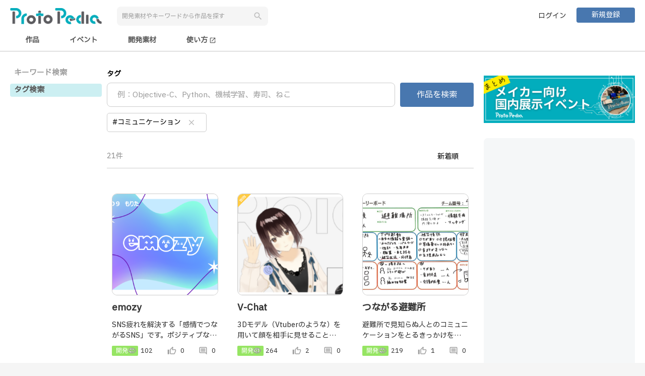

--- FILE ---
content_type: text/html;charset=UTF-8
request_url: https://protopedia.net/tag?tag=%E3%82%B3%E3%83%9F%E3%83%A5%E3%83%8B%E3%82%B1%E3%83%BC%E3%82%B7%E3%83%A7%E3%83%B3
body_size: 7756
content:
<!DOCTYPE html>
<html lang="ja">

<head>
  <!--


      .NNNNNNNNNNNNgJ,                                                                   NNNNNNNNNNNNNg,
      MMMMMMMMMMMMMMMMMe.                                                               dMMMMMMMMMMMMMMMMm.
      ,HMMMMMMMMMMMMMMMMM,                                 .,                            YMMMMMMMMMMMMMMMMMp
          ..+&.     ?MMMMM,                              .MMMMF                              ..a..    (MMMMM]                            ..g..
          JMMMM:     ,MMMMb                              .MMMMF                             .MMMM]      MMMMN                           .MMMM]
          JMMMM:     .MMMM#     ..gN,                ....JMMMMNJ....                        .MMMM]      dMMMM                           .MMMM]
          JMMMM:    .JMMMMF  .+MMMMM#                jMMMMMMMMMMMMM       ...               .MMMM]     .MMMMF                           .MMMM]   .....         ...
          JMMMM: ..+MMMMMF  .MMMMMMMD   .(NMMMNa.,   .MMMMMNgMMMMMM~  .+MMMMMMMa,           .MMMM] ...MMMMMM   ..gMMMNg,.         .+MMMb.MMMM]  .MMMMF     .&MMMMMMMg,
          JMMMM: MMMMMMM$  -MMMM#^    .MMMMMMMMMMMN,     .MMMMF     .MMMMMMMMMMMMN,         .MMMM] dMMMMMMD  .MMMMMMMMMMMm.     .MMMMMM#,MMMM]  .MMMMF   .MMMMMMMMMMMMN,
          JMMMM: MMMMY=   .MMMM#     (MMMMMM"WMMMMMM,    .MMMMF    .MMMMM#"?7YMMMMM,        .MMMM] dMMM#"   JMMMMMM"WMMMMMNJ,  .MMMMM#"!.MMMM]  .MMMMF  .MMMMMY"?"WMMMMM
          JMMMM:          .MMMMF    .MMMM@     ,MMMMN.   .MMMMF    dMMMMt     ,MMMMN        .MMMM]         .MMMM@  .gMgMMMMdM% dMMMM\   .MMMM]  .MMMMF  dMMMM'     ,MM5..
          JMMMM:          .MMMMF    JMMMM|      JMMMM~   .MMMMF    MMMMN.     .MMMM#        .MMMM]         dMMMM}  TMMMMMMMMM' MMMMN.   .MMMM]  .MMMMF  MMMMN.     .MMMMN
          JMMMM:          .MMMMF    .MMMMN,    .MMMM#    .MMMMF    JMMMMN,   .MMMMMF        .MMMM]         (MMMMN. .MM""7      JMMMMN,  .MMMM]  .MMMMF  JMMMMN,     ?MMMMN,.
          JMMMM:          .MMMMF     TMMMMMMNMMMMMMM^    .MMMMF     7MMMMMMMMMMMMMF         .MMMM]          UMMMMMNNN.          TMMMMMMb.MMMM]  .MMMMF   TMMMMMMMN   ?MMMMMMM]
          JMMMM:          .MMMMF      (MMMMMMMMMMMD      .MMMMF      ,TMMMMMMMMMB^          .MMMM]           /MMMMMMM,           ,WMMMM,.MMMM]  .MMMMF    ,WMMMMMNp    TMMMMM#
          ,"=T"           .M#TMD         7"MMMW"^         T"?"^         .?""""!              T"?"'             .T"MMMB              _7"^ T"?"^   7"?"=       .7"""^       ?""'


 -->
  <meta charset="UTF-8">
  <meta http-equiv="X-UA-Compatible" content="IE=edge">
  <meta name="viewport" content="width=device-width,initial-scale=1.0,minimum-scale=1.0">
  <meta name="format-detection" content="telephone=no">
  <meta name="google-adsense-account" content="ca-pub-5088215430781198">
  
  <title>タグ検索 | ProtoPedia</title>
  <link rel="alternate" type="application/rss+xml" title="ProtoPedia（プロトペディア） | つくる、たのしむ、ひろがる" href="https://protopedia.net/feed">
  <link rel="apple-touch-icon" href="/favicon.png">
  <link rel="shortcut icon" href="/favicon.png">
  <link rel="stylesheet"
    href="https://fonts.googleapis.com/css?family=Material+Icons|Material+Icons+Outlined|Material+Icons+Round|Material+Icons+Two+Tone|Material+Icons+Sharp">
  <link rel="stylesheet" href="https://cdnjs.cloudflare.com/ajax/libs/animate.css/4.0.0/animate.compat.css">
  <link rel="stylesheet" href="https://cdn.jsdelivr.net/npm/toastmejs@1.2.7/dist/css/toastme.min.css">
  <link rel="stylesheet" href="/assets/css/style.css">
  <script src="https://code.jquery.com/jquery-3.7.1.min.js"
          integrity="sha256-/JqT3SQfawRcv/BIHPThkBvs0OEvtFFmqPF/lYI/Cxo=" crossorigin="anonymous"></script>
  <script src="https://cdn.jsdelivr.net/npm/marked@15.0.8/lib/marked.umd.min.js"></script>
  <script src="https://cdn.jsdelivr.net/npm/dompurify@3.0.5/dist/purify.min.js"></script>
  <script src="https://cdn.jsdelivr.net/npm/moment@2.30.1/moment.min.js"></script>
  <script src="https://cdn.jsdelivr.net/npm/logdown@3.3.1/dist/logdown.min.js"></script>
  <script src="https://cdn.jsdelivr.net/npm/htmx.org@2.0.4/dist/htmx.min.js"></script>
  <script src="https://cdn.jsdelivr.net/npm/toastmejs@1.2.7/dist/js/toastme.min.js"></script>
  <script src="https://lib.protopedia.net/libs/jquery.complete.js"></script>
  <script src="/app/ad.js"></script>
  <script src="/app/common.js"></script>
  <script src="/app/page-state.js"></script>
  <script src="/app/data.js"></script>
  <script src="https://js.sentry-cdn.com/8929382818a642b2888968d4315d44fe.min.js" crossorigin="anonymous"></script>
  <script async src="https://pagead2.googlesyndication.com/pagead/js/adsbygoogle.js?client=ca-pub-5088215430781198"
          crossorigin="anonymous"></script>
  
</head>

<body>

  <div id="wrapper">

    <header id="nav-menu-header">
      
      <div class="inner fullhd">
        <div class="header-wrap">
          <div class="header-left header-flex">
            <div><a href="/"><img src="/logo/logotype_01.png" alt="ProtoPedia"></a></div>
            <button type="button" id="search-trigger" class="btn-reset sp"><span
                class="material-icons">search</span></button>
            <div class="header-search-box">
              <input id="keywordSearch" type="text" class="form-item" placeholder="開発素材やキーワードから作品を探す">
              <button id="keywordBtn" type="button" class="btn-reset btn-search"><span
                  class="material-icons search-icon">search</span></button>
            </div>
          </div>
          <div class="header-right header-flex">
            <ul class="header-btn">
              <li><a href="/login" class="btn user-login">ログイン</a></li>
              <li><a href="/register" class="btn primary mini">新規登録</a></li>
            </ul>
          </div>
        </div>
      </div>
      <div class="inner fullhd nav-menu-outer">
        <div class="nav-menu">
          <input id="prototype" type="radio" name="nav-item">
          <label class="nav-item" for="prototype">作品</label>
          <input id="event" type="radio" name="nav-item">
          <label class="nav-item" for="event">イベント</label>
          <input id="material" type="radio" name="nav-item">
          <label class="nav-item" for="material">開発素材</label>
          <a class="nav-item" href="https://protopedia.gitbook.io/helpcenter/" target="_blank">
            使い方
            <span class="material-icons" style="font-size: 14px; vertical-align: middle;">open_in_new</span>
          </a>
        </div>
      </div>
    </header>

    <div id="campaignLink" class="campaign-link" style="background-color: #666; display: none;">
      <div class="inner">
        <a id="campaignLinkMessage" href="" target="_blank" style="color: white;">メッセージ
        </a>
      </div>
    </div>

    <div id="advertisement">
    </div>

    <main id="main">
      <div id="threeColumns" class="inner fullhd">
        <div id="sideMenu">
      <section class="content30">
        <a name="keywordSide" href="/keyword"
          class="home-category-menu ">
          <span class="home-category-item">
            キーワード検索
          </span>
        </a>
        <a name="tagSide" href="/tag"
          class="home-category-menu ">
          <span class="home-category-item">
            タグ検索
          </span>
        </a>
      </section>
    </div>
        <div id="contents" class="container">

      <section>
        <form id="main" method="post" action="/tag" class="mb30">
          <dl class="post-item">
            <dt><label for="addTagInput">タグ</label></dt>
            <dd>
              <div class="flex-container">
                <input type="text" id="addTagInput" class="form-item form-input" placeholder="例：Objective-C、Python、機械学習、寿司、ねこ">
                <button id="searchBtn" type="button" class="btn-reset btn primary big">作品を検索</button>
              </div>
              <div id="addTagResultRral" class="search-result-wrap">
                <ul id="addTagResult" class="search-result" style="display: none;">
                </ul>
                <ul id="addTagList" class="tags-list">
                </ul>
              </div>
            </dd>
          </dl>
          <input id="submitBtn" type="submit" style="display: none;">
          <input type="hidden" id="tagJson" name="tagJson" value="[{&quot;createId&quot;:null,&quot;updateId&quot;:null,&quot;id&quot;:null,&quot;tagNm&quot;:&quot;コミュニケーション&quot;,&quot;tagEnc&quot;:&quot;%E3%82%B3%E3%83%9F%E3%83%A5%E3%83%8B%E3%82%B1%E3%83%BC%E3%82%B7%E3%83%A7%E3%83%B3&quot;,&quot;delFlg&quot;:0}]">
        </form>

        <div class="list-data">
          <div class="list-num">21件</div>
          <div class="list-selector">
            <select name="sources" id="sources" class="custom-select sources" placeholder="新着順">
              <option value="new">新着順</option>
            </select>
          </div>
        </div>
        <div id="prototypeList" class="proto-wrap colm3 flex wrap">
          <a href="/prototype/7966" class="proto-box flex-box">
            <div class="thumb">
              <img class="prototype" src="/pic/de0bdf63-b57b-4d1a-9525-d12bd046e3ef.png" alt="image">
              
              
            </div>
            <h2>emozy</h2>
            <p class="break">SNS疲れを解決する「感情でつながるSNS」です。ポジティブな共感だけが集まる、安心して楽しめる空間を提供します。</p>
            <div class="proto-info-wrap">
              <div class="proto-info">
                <span class="cat development">開発中</span>
                
                
                
                <span class="count count1"><span
                    class="material-icons-outlined">visibility</span>&nbsp;<span>102</span></span>
                <span class="count count2"><span
                    class="material-icons-outlined">thumb_up_alt</span>&nbsp;<span>0</span></span>
                <span class="count count3"><span
                    class="material-icons-outlined">comment</span>&nbsp;<span>0</span></span>
              </div>
            </div>
          </a><a href="/prototype/7532" class="proto-box flex-box">
            <div class="thumb">
              <img class="prototype" src="/pic/7e3ccba0-252b-446f-ba8c-cd7e031f0f90.png" alt="image">
              
              <span class="thumb-icon"><img src="/assets/img/icon-win.png" alt=""></span>
            </div>
            <h2>V-Chat</h2>
            <p class="break">3Dモデル（Vtuberのような）を用いて顔を相手に見せることなく会話を楽しむことができ、新しいコミュニケーションの形を手軽に楽しめるwebアプリケーション</p>
            <div class="proto-info-wrap">
              <div class="proto-info">
                <span class="cat development">開発中</span>
                
                
                
                <span class="count count1"><span
                    class="material-icons-outlined">visibility</span>&nbsp;<span>264</span></span>
                <span class="count count2"><span
                    class="material-icons-outlined">thumb_up_alt</span>&nbsp;<span>2</span></span>
                <span class="count count3"><span
                    class="material-icons-outlined">comment</span>&nbsp;<span>0</span></span>
              </div>
            </div>
          </a><a href="/prototype/6676" class="proto-box flex-box">
            <div class="thumb">
              <img class="prototype" src="/pic/164a1914-adf8-4149-8407-bb9ee15bea20.png" alt="image">
              
              
            </div>
            <h2>つながる避難所</h2>
            <p class="break">避難所で見知らぬ人とのコミュニケーションをとるきっかけを作るためのアプリ
自分の情報を共有することで知らない人とでも助け合える</p>
            <div class="proto-info-wrap">
              <div class="proto-info">
                <span class="cat development">開発中</span>
                
                
                
                <span class="count count1"><span
                    class="material-icons-outlined">visibility</span>&nbsp;<span>219</span></span>
                <span class="count count2"><span
                    class="material-icons-outlined">thumb_up_alt</span>&nbsp;<span>1</span></span>
                <span class="count count3"><span
                    class="material-icons-outlined">comment</span>&nbsp;<span>0</span></span>
              </div>
            </div>
          </a><a href="/prototype/6193" class="proto-box flex-box">
            <div class="thumb">
              <img class="prototype" src="/pic/4caa6ed6-d4c6-480f-b66c-475a3c792b62.jpg" alt="image">
              
              <span class="thumb-icon"><img src="/assets/img/icon-win.png" alt=""></span>
            </div>
            <h2>面倒ミント2.0</h2>
            <p class="break">土が乾いてくると「喉渇いた」と電話をかけてくることで、人類を支配しようとする面倒なミント。
今回は私たちから電話をかけても応えてくれます。しかし、水をやりすぎる面倒な人にはとある防衛機能が働くのです…</p>
            <div class="proto-info-wrap">
              <div class="proto-info">
                <span class="cat development">開発中</span>
                
                
                
                <span class="count count1"><span
                    class="material-icons-outlined">visibility</span>&nbsp;<span>1160</span></span>
                <span class="count count2"><span
                    class="material-icons-outlined">thumb_up_alt</span>&nbsp;<span>12</span></span>
                <span class="count count3"><span
                    class="material-icons-outlined">comment</span>&nbsp;<span>0</span></span>
              </div>
            </div>
          </a><a href="/prototype/5341" class="proto-box flex-box">
            <div class="thumb">
              <img class="prototype" src="/pic/5b0f4af6-33b5-47b2-b09f-0c28b63b3771.png" alt="image">
              
              
            </div>
            <h2>TAVIO: 大切な思い出や日常のワンシーンを360度見渡せる4D動画で残せるSNS</h2>
            <p class="break">スマホで撮影すると写真ではなく3D、動画ではなく4Dとして思い出や日常のワンシーンを残せるSNSです。</p>
            <div class="proto-info-wrap">
              <div class="proto-info">
                <span class="cat development">開発中</span>
                
                
                
                <span class="count count1"><span
                    class="material-icons-outlined">visibility</span>&nbsp;<span>498</span></span>
                <span class="count count2"><span
                    class="material-icons-outlined">thumb_up_alt</span>&nbsp;<span>1</span></span>
                <span class="count count3"><span
                    class="material-icons-outlined">comment</span>&nbsp;<span>0</span></span>
              </div>
            </div>
          </a><a href="/prototype/5011" class="proto-box flex-box">
            <div class="thumb">
              <img class="prototype" src="/pic/433b0279-e191-4ebb-a252-cb17d698da82.jpg" alt="image">
              
              <span class="thumb-icon"><img src="/assets/img/icon-win.png" alt=""></span>
            </div>
            <h2>あいさつじゃんけんロボハンド「とものて」</h2>
            <p class="break">しゃべれない息子に、クラスメイトと交流するためのきっかけを作りたい！
スイッチ操作で「おはよう」「ばいばい」等のあいさつ、じゃんけんを自分で意思表現できるポータブルロボハンドを製作＆小学校生活で実活用</p>
            <div class="proto-info-wrap">
              <div class="proto-info">
                
                <span class="cat completed">完成</span>
                
                
                <span class="count count1"><span
                    class="material-icons-outlined">visibility</span>&nbsp;<span>3274</span></span>
                <span class="count count2"><span
                    class="material-icons-outlined">thumb_up_alt</span>&nbsp;<span>14</span></span>
                <span class="count count3"><span
                    class="material-icons-outlined">comment</span>&nbsp;<span>0</span></span>
              </div>
            </div>
          </a><a href="/prototype/3642" class="proto-box flex-box">
            <div class="thumb">
              <img class="prototype" src="/pic/945c362e-7f9d-4c6a-a5ab-4efc9f80217e.png" alt="image">
              
              
            </div>
            <h2>グイっと一言</h2>
            <p class="break">twilioとkintoneを利用した、1人飲みで溢れる「一言」から始まる新しいコミュニケーションサービスです。</p>
            <div class="proto-info-wrap">
              <div class="proto-info">
                <span class="cat development">開発中</span>
                
                
                
                <span class="count count1"><span
                    class="material-icons-outlined">visibility</span>&nbsp;<span>461</span></span>
                <span class="count count2"><span
                    class="material-icons-outlined">thumb_up_alt</span>&nbsp;<span>1</span></span>
                <span class="count count3"><span
                    class="material-icons-outlined">comment</span>&nbsp;<span>0</span></span>
              </div>
            </div>
          </a><a href="/prototype/3026" class="proto-box flex-box">
            <div class="thumb">
              <img class="prototype" src="/pic/1d0ed255-090d-4060-9bfd-72cb6755ca37.jpg" alt="image">
              
              
            </div>
            <h2>面倒ミント</h2>
            <p class="break">土が乾いてくると，「喉乾いた」と電話してくる世話焼かせなミント．
隙あらば人間を頼ろうと甘えてくるので，電話が掛かってこないよう可視化ツールを利用して，小まめに面倒を見ないといけない．</p>
            <div class="proto-info-wrap">
              <div class="proto-info">
                
                <span class="cat completed">完成</span>
                
                
                <span class="count count1"><span
                    class="material-icons-outlined">visibility</span>&nbsp;<span>2118</span></span>
                <span class="count count2"><span
                    class="material-icons-outlined">thumb_up_alt</span>&nbsp;<span>12</span></span>
                <span class="count count3"><span
                    class="material-icons-outlined">comment</span>&nbsp;<span>2</span></span>
              </div>
            </div>
          </a><a href="/prototype/2710" class="proto-box flex-box">
            <div class="thumb">
              <img class="prototype" src="/pic/f8527822-da4f-4939-b91e-002db37d9c23.png" alt="image">
              
              
            </div>
            <h2>見守りシルバーカー　テルパー</h2>
            <p class="break">おばあちゃんが外出していると不安で仕方なかったので、シルバーカーをICT化しました！家族はLINEbotを使用して、シルバーカーを利用している高齢者を見守ることができます。</p>
            <div class="proto-info-wrap">
              <div class="proto-info">
                
                <span class="cat completed">完成</span>
                
                
                <span class="count count1"><span
                    class="material-icons-outlined">visibility</span>&nbsp;<span>1155</span></span>
                <span class="count count2"><span
                    class="material-icons-outlined">thumb_up_alt</span>&nbsp;<span>20</span></span>
                <span class="count count3"><span
                    class="material-icons-outlined">comment</span>&nbsp;<span>2</span></span>
              </div>
            </div>
          </a><a href="/prototype/2667" class="proto-box flex-box">
            <div class="thumb">
              <img class="prototype" src="/pic/5ca5607a-9a3e-4486-b9c8-c74159872a9f.png" alt="image">
              
              <span class="thumb-icon"><img src="/assets/img/icon-win.png" alt=""></span>
            </div>
            <h2>オンライン会議の発言量調整システム</h2>
            <p class="break">オンライン会議において参加者の発言量を取得、それを元にさまざまな方法で注意喚起を行います。</p>
            <div class="proto-info-wrap">
              <div class="proto-info">
                
                <span class="cat completed">完成</span>
                
                
                <span class="count count1"><span
                    class="material-icons-outlined">visibility</span>&nbsp;<span>1314</span></span>
                <span class="count count2"><span
                    class="material-icons-outlined">thumb_up_alt</span>&nbsp;<span>23</span></span>
                <span class="count count3"><span
                    class="material-icons-outlined">comment</span>&nbsp;<span>1</span></span>
              </div>
            </div>
          </a><a href="/prototype/2158" class="proto-box flex-box">
            <div class="thumb">
              <img class="prototype" src="/pic/9505c3d8-6443-40f8-a43f-73b0fbfc2d69.jpg" alt="image">
              
              <span class="thumb-icon"><img src="/assets/img/icon-win.png" alt=""></span>
            </div>
            <h2>MOSSY</h2>
            <p class="break">コミュニケーションを活性化するサービスです。みんなでMOSSYを育てよう！</p>
            <div class="proto-info-wrap">
              <div class="proto-info">
                <span class="cat development">開発中</span>
                
                
                
                <span class="count count1"><span
                    class="material-icons-outlined">visibility</span>&nbsp;<span>461</span></span>
                <span class="count count2"><span
                    class="material-icons-outlined">thumb_up_alt</span>&nbsp;<span>0</span></span>
                <span class="count count3"><span
                    class="material-icons-outlined">comment</span>&nbsp;<span>0</span></span>
              </div>
            </div>
          </a><a href="/prototype/1564" class="proto-box flex-box">
            <div class="thumb">
              <img class="prototype" src="/pic/e407cce1-1f3b-4bac-94d5-9617f9cd0f56.jpg" alt="image">
              
              <span class="thumb-icon"><img src="/assets/img/icon-win.png" alt=""></span>
            </div>
            <h2>Star ☆ Jam Street ～清掃楽器音楽夢想～</h2>
            <p class="break">音と光を演奏できるほうきギター、はたきドラムをはじめとする&quot;清掃楽器&quot;による、鑑賞者飛び入り参加型のインタラクティブパフォーマンスアート作品。

セッションを通じて、仲間の尊さを問いかける。</p>
            <div class="proto-info-wrap">
              <div class="proto-info">
                
                <span class="cat completed">完成</span>
                
                
                <span class="count count1"><span
                    class="material-icons-outlined">visibility</span>&nbsp;<span>4377</span></span>
                <span class="count count2"><span
                    class="material-icons-outlined">thumb_up_alt</span>&nbsp;<span>23</span></span>
                <span class="count count3"><span
                    class="material-icons-outlined">comment</span>&nbsp;<span>21</span></span>
              </div>
            </div>
          </a><a href="/prototype/1256" class="proto-box flex-box">
            <div class="thumb">
              <img class="prototype" src="/pic/e61a84f5-7ce0-4e4c-a659-035653288140.jpg" alt="image">
              
              
            </div>
            <h2>うさ耳　コミュニケーション</h2>
            <p class="break">だれでもコミュニケーションを</p>
            <div class="proto-info-wrap">
              <div class="proto-info">
                <span class="cat development">開発中</span>
                
                
                
                <span class="count count1"><span
                    class="material-icons-outlined">visibility</span>&nbsp;<span>523</span></span>
                <span class="count count2"><span
                    class="material-icons-outlined">thumb_up_alt</span>&nbsp;<span>0</span></span>
                <span class="count count3"><span
                    class="material-icons-outlined">comment</span>&nbsp;<span>1</span></span>
              </div>
            </div>
          </a><a href="/prototype/1198" class="proto-box flex-box">
            <div class="thumb">
              <img class="prototype" src="/pic/084f1b8d-3304-4f94-ae94-75d426a4345d.jpg" alt="image">
              
              
            </div>
            <h2>Shake Hands, Make Friends</h2>
            <p class="break">コミュニケーションに革命を</p>
            <div class="proto-info-wrap">
              <div class="proto-info">
                <span class="cat development">開発中</span>
                
                
                
                <span class="count count1"><span
                    class="material-icons-outlined">visibility</span>&nbsp;<span>272</span></span>
                <span class="count count2"><span
                    class="material-icons-outlined">thumb_up_alt</span>&nbsp;<span>0</span></span>
                <span class="count count3"><span
                    class="material-icons-outlined">comment</span>&nbsp;<span>0</span></span>
              </div>
            </div>
          </a><a href="/prototype/1181" class="proto-box flex-box">
            <div class="thumb">
              <img class="prototype" src="/pic/6e5c0457-2eb9-41b1-bfa3-85d06bb5a2a5.jpg" alt="image">
              
              
            </div>
            <h2>重度肢体不自由者のための高感度磁気スイッチ ROHM MI型3 軸デジタル磁気センサIC BM1422AGMV </h2>
            <p class="break">「タブーじゃないぜ」（福祉も）</p>
            <div class="proto-info-wrap">
              <div class="proto-info">
                
                <span class="cat completed">完成</span>
                
                
                <span class="count count1"><span
                    class="material-icons-outlined">visibility</span>&nbsp;<span>663</span></span>
                <span class="count count2"><span
                    class="material-icons-outlined">thumb_up_alt</span>&nbsp;<span>1</span></span>
                <span class="count count3"><span
                    class="material-icons-outlined">comment</span>&nbsp;<span>0</span></span>
              </div>
            </div>
          </a><a href="/prototype/727" class="proto-box flex-box">
            <div class="thumb">
              <img class="prototype" src="/pic/fd5783a6-704a-4c84-abf6-917d7c37b4b0.png" alt="image">
              
              
            </div>
            <h2>寄生ロボット「ヒダリー」</h2>
            <p class="break"></p>
            <div class="proto-info-wrap">
              <div class="proto-info">
                <span class="cat development">開発中</span>
                
                
                
                <span class="count count1"><span
                    class="material-icons-outlined">visibility</span>&nbsp;<span>553</span></span>
                <span class="count count2"><span
                    class="material-icons-outlined">thumb_up_alt</span>&nbsp;<span>0</span></span>
                <span class="count count3"><span
                    class="material-icons-outlined">comment</span>&nbsp;<span>0</span></span>
              </div>
            </div>
          </a><a href="/prototype/120" class="proto-box flex-box">
            <div class="thumb">
              <img class="prototype" src="/pic/8014f292-ae84-4420-8926-ada7dec1f9a8.png" alt="image">
              
              
            </div>
            <h2>生産管理部業務効率課 進捗課長</h2>
            <p class="break">「進捗どうですか？」</p>
            <div class="proto-info-wrap">
              <div class="proto-info">
                <span class="cat development">開発中</span>
                
                
                
                <span class="count count1"><span
                    class="material-icons-outlined">visibility</span>&nbsp;<span>354</span></span>
                <span class="count count2"><span
                    class="material-icons-outlined">thumb_up_alt</span>&nbsp;<span>0</span></span>
                <span class="count count3"><span
                    class="material-icons-outlined">comment</span>&nbsp;<span>0</span></span>
              </div>
            </div>
          </a><a href="/prototype/361" class="proto-box flex-box">
            <div class="thumb">
              <img class="prototype" src="/pic/0be2fdd5-2ede-404e-a4c3-81827554b997.png" alt="image">
              
              
            </div>
            <h2>サキヨミオウトウ</h2>
            <p class="break"></p>
            <div class="proto-info-wrap">
              <div class="proto-info">
                <span class="cat development">開発中</span>
                
                
                
                <span class="count count1"><span
                    class="material-icons-outlined">visibility</span>&nbsp;<span>372</span></span>
                <span class="count count2"><span
                    class="material-icons-outlined">thumb_up_alt</span>&nbsp;<span>0</span></span>
                <span class="count count3"><span
                    class="material-icons-outlined">comment</span>&nbsp;<span>0</span></span>
              </div>
            </div>
          </a><a href="/prototype/256" class="proto-box flex-box">
            <div class="thumb">
              <img class="prototype" src="/pic/5384da5d-6ad9-4470-bde8-e4488190f973.png" alt="image">
              
              
            </div>
            <h2>これの名は。</h2>
            <p class="break">懐かしいAAの世界</p>
            <div class="proto-info-wrap">
              <div class="proto-info">
                
                <span class="cat completed">完成</span>
                
                
                <span class="count count1"><span
                    class="material-icons-outlined">visibility</span>&nbsp;<span>291</span></span>
                <span class="count count2"><span
                    class="material-icons-outlined">thumb_up_alt</span>&nbsp;<span>0</span></span>
                <span class="count count3"><span
                    class="material-icons-outlined">comment</span>&nbsp;<span>0</span></span>
              </div>
            </div>
          </a><a href="/prototype/823" class="proto-box flex-box">
            <div class="thumb">
              <img class="prototype" src="/pic/dbab2cdd-83dc-486e-a268-87fc65e47c0b.jpg" alt="image">
              
              
            </div>
            <h2>目力（めぢから）通信</h2>
            <p class="break"></p>
            <div class="proto-info-wrap">
              <div class="proto-info">
                <span class="cat development">開発中</span>
                
                
                
                <span class="count count1"><span
                    class="material-icons-outlined">visibility</span>&nbsp;<span>237</span></span>
                <span class="count count2"><span
                    class="material-icons-outlined">thumb_up_alt</span>&nbsp;<span>0</span></span>
                <span class="count count3"><span
                    class="material-icons-outlined">comment</span>&nbsp;<span>0</span></span>
              </div>
            </div>
          </a><a href="/prototype/599" class="proto-box flex-box">
            <div class="thumb">
              <img class="prototype" src="/pic/55051d04-c2a4-4780-92d7-bbbf52afc4d0.jpg" alt="image">
              
              
            </div>
            <h2>Openness-adjustable Headset：開放度を調整可能なヘッドセット</h2>
            <p class="break"></p>
            <div class="proto-info-wrap">
              <div class="proto-info">
                <span class="cat development">開発中</span>
                
                
                
                <span class="count count1"><span
                    class="material-icons-outlined">visibility</span>&nbsp;<span>466</span></span>
                <span class="count count2"><span
                    class="material-icons-outlined">thumb_up_alt</span>&nbsp;<span>0</span></span>
                <span class="count count3"><span
                    class="material-icons-outlined">comment</span>&nbsp;<span>0</span></span>
              </div>
            </div>
          </a>
          
        </div>
      </section>

      <input type="hidden" id="limit" name="limit" value="30">
      <input type="hidden" id="skip" name="skip" value="21">
      <input type="hidden" id="link" name="link" value="tagSide">
    </div>
        <aside id="affiriate">
          <section id="affiriateFree1" class="affiriate-free1">
          </section>

          <section class="affiriate-google">
            <!-- 右カラムバナー -->
            <ins class="adsbygoogle" style="display:block" data-ad-client="ca-pub-5088215430781198"
              data-ad-slot="5386302742" data-ad-format="auto" data-full-width-responsive="true"></ins>
          </section>

          <section id="affiriateFree2" class="affiriate-free2">
          </section>
        </aside>
      </div>
    </main>

    <div id="shareBooster">
    </div>

    <div id="shareFooter">
    </div>

    <footer id="commonFooter">
      <div class="inner">
        <div class="footer-nav">
          <div class="footer-nav-column footer-logo">
            <a href="/">
              <img src="/logo/symbol_03.png" alt="logo">
            </a>
          </div>
          <nav class="footer-nav-column">
            <h4 class="footer-nav-column-title">About</h4>
            <ul>
              <li>
                <a class="hover-blue" href="https://protopedia.gitbook.io/helpcenter/" target="_blank">
                  <span>使い方</span>
                  <span class="material-icons" style="font-size: 14px;">open_in_new</span>
                </a>
              </li>
              <li>
                <a class="hover-blue" href="https://protopedia.gitbook.io/helpcenter/info" target="_blank">
                  <span>お知らせ</span>
                  <span class="material-icons" style="font-size: 14px;">open_in_new</span>
                </a>
              </li>
              <li>
                <a class="hover-blue"
                  href="https://protopedia.gitbook.io/helpcenter/faq"
                  target="_blank">
                  <span>お問い合わせ</span>
                  <span class="material-icons" style="font-size: 14px;">open_in_new</span>
                </a>
              </li>
              <li>
                <a class="hover-blue" href="https://headwayapp.co/protopedia-changelog" target="_blank">
                  <span>チェンジログ</span>
                  <span class="material-icons" style="font-size: 14px;">open_in_new</span>
                </a>
              </li>
              <li>
                <a href="https://we-are-ma.jp/" target="_blank" class="hover-blue">
                  <span>運営会社</span>
                  <span class="material-icons" style="font-size: 14px;">open_in_new</span>
                </a>
              </li>
            </ul>
          </nav>
          <nav class="footer-nav-column">
            <h4 class="footer-nav-column-title">Legal</h4>
            <ul>
              <li>
                <a class="hover-blue" href="/terms">利用規約</a>
              </li>
              <li>
                <a class="hover-blue" href="/policy">プライバシーポリシー</a>
              </li>
              <li>
                <a class="hover-blue" href="/logo">ロゴ使用ガイドライン</a>
              </li>
            </ul>
          </nav>
          <nav class="footer-nav-column">
            <h4 class="footer-nav-column-title">Links</h4>
            <ul>
              <li>
                <a class="hover-blue" href="https://twitter.com/ProtoPedianet" target="_blank">
                  <span>X(Twitter)</span>
                  <span class="material-icons" style="font-size: 14px;">open_in_new</span>
                </a>
              </li>
              <li>
                <a class="hover-blue" href="https://www.youtube.com/playlist?list=PLlxoaXlPVeCAN-KrZb4zvXC-KlGvzBDvc"
                  target="_blank">
                  <span>YouTube</span>
                  <span class="material-icons" style="font-size: 14px;">open_in_new</span>
                </a>
              </li>
              <li>
                <a class="hover-blue" href="https://mashupawards.connpass.com/" target="_blank">
                  <span>connpass</span>
                  <span class="material-icons" style="font-size: 14px;">open_in_new</span>
                </a>
              </li>
              <li>
                <a class="hover-blue" href="/feed">RSS</a>
              </li>
              <li>
                <a href="https://protopediav2.docs.apiary.io/" target="_blank" class="hover-blue">
                  <span>API</span>
                  <span class="material-icons" style="font-size: 14px;">open_in_new</span>
                </a>
              </li>
            </ul>
          </nav>
        </div>
        <p class="copy"><small>&copy; 2018 一般社団法人MA</small></p>
      </div>
    </footer>

    <div id="mainModal" class="modal" style="display: none;">
    </div>

    <div id="subModal" class="modal" style="display: none;">
    </div>

    <div id="reminderModal" class="modal" style="display: none;">
      <div class="modal-inner animated fadeIn">
        <dl>
          <dt>ユーザー登録をしてコメントやいいねを残しませんか。</dt>
          <dd><img src="/assets/img/img-comment.png" width="300" alt="comment"></dd>
          <dd>
            <p>気に入った作品に「コメント」や「いいね」をして、<br class="pc">作者にあなたの気持ちを伝えましょう！</p>
          </dd>

          <dd>
            <ul class="btn-flex">
              <li><a href="/login" class="btn-reset btn secondary">ログイン</a></li>
              <li><a href="/register" class="btn-reset btn primary">新規登録</a></li>
            </ul>
          </dd>
        </dl>
        <span id="closeReminderModal" class="material-icons-outlined">clear</span>
      </div>
    </div>

    <input type="hidden" id="notificationType" name="notificationType" value="">
    <input type="hidden" id="notificationMsg" name="notificationMsg" value="">
    <input type="hidden" id="notifyList" name="notifyList" value="">
    <input type="hidden" id="notifyCount" name="notifyCount" value="">
  </div><!-- wrapper -->
  <div>
    <script src="/app/tag.js"></script>
  </div>
  <div>
    <!-- Global site tag (gtag.js) - Google Analytics -->
    <script async src="https://www.googletagmanager.com/gtag/js?id=G-EX99J6MNPZ"></script>
    <script>
      window.dataLayer = window.dataLayer || [];
      function gtag() { dataLayer.push(arguments); }
      gtag('js', new Date());

      gtag('config', 'G-EX99J6MNPZ');
    </script>
  </div>

<script defer src="https://static.cloudflareinsights.com/beacon.min.js/vcd15cbe7772f49c399c6a5babf22c1241717689176015" integrity="sha512-ZpsOmlRQV6y907TI0dKBHq9Md29nnaEIPlkf84rnaERnq6zvWvPUqr2ft8M1aS28oN72PdrCzSjY4U6VaAw1EQ==" data-cf-beacon='{"version":"2024.11.0","token":"7567266a6b044d1099399c5a25658c66","r":1,"server_timing":{"name":{"cfCacheStatus":true,"cfEdge":true,"cfExtPri":true,"cfL4":true,"cfOrigin":true,"cfSpeedBrain":true},"location_startswith":null}}' crossorigin="anonymous"></script>
</body>

</html>

--- FILE ---
content_type: text/html; charset=utf-8
request_url: https://www.google.com/recaptcha/api2/aframe
body_size: 269
content:
<!DOCTYPE HTML><html><head><meta http-equiv="content-type" content="text/html; charset=UTF-8"></head><body><script nonce="0XW-VjRY9PUx3JeUu6hiyQ">/** Anti-fraud and anti-abuse applications only. See google.com/recaptcha */ try{var clients={'sodar':'https://pagead2.googlesyndication.com/pagead/sodar?'};window.addEventListener("message",function(a){try{if(a.source===window.parent){var b=JSON.parse(a.data);var c=clients[b['id']];if(c){var d=document.createElement('img');d.src=c+b['params']+'&rc='+(localStorage.getItem("rc::a")?sessionStorage.getItem("rc::b"):"");window.document.body.appendChild(d);sessionStorage.setItem("rc::e",parseInt(sessionStorage.getItem("rc::e")||0)+1);localStorage.setItem("rc::h",'1768730281395');}}}catch(b){}});window.parent.postMessage("_grecaptcha_ready", "*");}catch(b){}</script></body></html>

--- FILE ---
content_type: text/css; charset=utf-8
request_url: https://cdn.jsdelivr.net/npm/toastmejs@1.2.7/dist/css/toastme.min.css
body_size: 1782
content:
/*! toastmejs v1.2.7 | (c) 2021 alexsegen | MIT License | git+https://github.com/alexsegen/toastmejs.git */
@charset "UTF-8";@font-face{font-family:toastme;src:url(../icons/toastme.eot?p0xg3v);src:url(../icons/toastme.eot?p0xg3v#iefix) format("embedded-opentype"),url(../icons/toastme.ttf?p0xg3v) format("truetype"),url(../icons/toastme.woff?p0xg3v) format("woff"),url(../icons/toastme.svg?p0xg3v#toastme) format("svg");font-weight:400;font-style:normal}.toastme-dialog .btn-toastme{font-family:Open Sans,Helvetica,sans-serif;font-size:14px;white-space:nowrap;cursor:pointer;padding:6px 15px;margin:3px;border-radius:3px;border:1px solid}.toastme-dialog .btn-toastme:hover{opacity:.9}.toastme-dialog .btn-toastme:disabled{background-color:transparent;cursor:not-allowed;opacity:.7}.toastme-dialog .btn-toastme:active{opacity:1}.toastme-dialog .btn-toastme:focus{outline:0}.toastme-dialog .btn-toastme.--toastme-confirm{color:#fff;background:#3f51b5;border:1px solid #3f51b5}.toastme-dialog .btn-toastme.--toastme-cancel{color:#4c4c4c;background:#f9f9f9;border:1px solid #ddd}.toastme-dialog.dark .btn-toastme.--toastme-cancel{color:#fff;background:#434967;border:1px solid #434967}.flip-in-hor-bottom{animation:a .5s cubic-bezier(.25,.46,.45,.94) both}@keyframes a{0%{transform:rotateX(80deg);opacity:0}to{transform:rotateX(0);opacity:1}}.slide-in-fwd-center{animation:b .4s cubic-bezier(.25,.46,.45,.94) both}@keyframes b{0%{transform:translateZ(-1400px);opacity:0}to{transform:translateZ(0);opacity:1}}.shake-horizontal{animation:c .8s cubic-bezier(.455,.03,.515,.955) .5s both}@keyframes c{0%,to{transform:translateX(0)}10%,30%,50%,70%{transform:translateX(-10px)}20%,40%,60%{transform:translateX(10px)}80%{transform:translateX(8px)}90%{transform:translateX(-8px)}}.bounce-top{animation:d .9s both}@keyframes d{0%{transform:translateY(-45px);animation-timing-function:ease-in;opacity:1}24%{opacity:1}40%{transform:translateY(-24px);animation-timing-function:ease-in}65%{transform:translateY(-12px);animation-timing-function:ease-in}82%{transform:translateY(-6px);animation-timing-function:ease-in}93%{transform:translateY(-4px);animation-timing-function:ease-in}25%,55%,75%,87%{transform:translateY(0);animation-timing-function:ease-out}to{transform:translateY(0);animation-timing-function:ease-out;opacity:1}}.jello-horizontal{animation:e .9s both}@keyframes e{0%{transform:scaleX(1)}30%{transform:scale3d(1.25,.75,1)}40%{transform:scale3d(.75,1.25,1)}50%{transform:scale3d(1.15,.85,1)}65%{transform:scale3d(.95,1.05,1)}75%{transform:scale3d(1.05,.95,1)}to{transform:scaleX(1)}}.wobble-hor-bottom{animation:f .8s both}@keyframes f{0%,to{transform:translateX(0);transform-origin:50% 50%}15%{transform:translateX(-30px) rotate(-6deg)}30%{transform:translateX(15px) rotate(6deg)}45%{transform:translateX(-15px) rotate(-3.6deg)}60%{transform:translateX(9px) rotate(2.4deg)}75%{transform:translateX(-6px) rotate(-1.2deg)}}@keyframes g{0%{opacity:1}to{opacity:0}}.toastme.fade-out{animation:g .5s forwards ease-in-out 0s}.toastme-list{position:fixed;width:250px;padding:0;margin:0;-webkit-padding-start:0;padding-inline-start:0;-webkit-margin-before:0;margin-block-start:0;-webkit-margin-after:0;margin-block-end:0;list-style:none}.toastme{font-size:13px;font-weight:400;font-family:-apple-system,BlinkMacSystemFont,Segoe UI,Roboto,Oxygen,Ubuntu,Fira Sans,Droid Sans,Helvetica Neue,sans-serif;color:#42526e;margin-bottom:10px;display:-ms-flexbox;display:flex;-ms-flex-align:center;align-items:center;max-width:250px;text-align:left;padding:10px 15px 10px 45px;border-radius:2px;background-color:#f5f5f5;cursor:pointer;z-index:1;transform:translateY(20px);transition:all .2s ease-in-out;box-shadow:0 10px 10px rgba(0,0,0,.1)}.toastme._anim{animation:a .5s cubic-bezier(.25,.46,.45,.94) both}.toastme a{color:#42526e;text-decoration:underline}.toastme.success{color:#fff;background-color:#8bc34a}.toastme.success a{color:#fff;text-decoration:underline}.toastme.success .toastme-ico{color:#71a436}.toastme.success .toastme-ico:before{content:""}.toastme.error{color:#fff;background-color:#f44336}.toastme.error a{color:#fff;text-decoration:underline}.toastme.error .toastme-ico{color:#ea1c0d}.toastme.error .toastme-ico:before{content:""}.toastme.warning{color:#fff;background-color:#ff9800}.toastme.warning a{color:#fff;text-decoration:underline}.toastme.warning .toastme-ico{color:#cc7a00}.toastme.warning .toastme-ico:before{content:""}.toastme.info{color:#fff;background-color:#2196f3}.toastme.info a{color:#fff;text-decoration:underline}.toastme.info .toastme-ico{color:#0c7cd5}.toastme.info .toastme-ico:before{content:""}.toastme .toastme-close{color:#42526e;opacity:.7;float:right;right:-2px;top:3px;outline:none;font-size:8px;font-family:toastme!important;speak:none;font-style:normal;font-weight:400;font-variant:normal;text-transform:none;line-height:1;-webkit-font-smoothing:antialiased;-moz-osx-font-smoothing:grayscale;position:absolute;background:transparent;border:none;box-shadow:none;cursor:pointer;transition:all .2s ease-in-out}.toastme .toastme-close:after{content:"";color:#ddd}.toastme .toastme-close:focus,.toastme .toastme-close:hover{opacity:1;outline:none}.toastme .toastme-ico{font-size:1.5rem;color:#6e83a8;font-family:toastme!important;speak:none;font-style:normal;font-weight:400;font-variant:normal;text-transform:none;line-height:1;-webkit-font-smoothing:antialiased;-moz-osx-font-smoothing:grayscale;float:left;width:30px;height:30px;border-radius:2px;position:absolute;left:5px;display:-ms-flexbox;display:flex;-ms-flex-pack:center;justify-content:center;-ms-flex-align:center;align-items:center;text-align:center}.toastme .toastme-ico:before{content:""}.toastme .toastme-content{min-width:150px;overflow-wrap:break-word}.toastme.dark.default{color:#fff;background-color:#252839;border:1px solid #252839}.toastme.dark.default .toastme-ico{color:#fff}.toastme.dark.default .toastme-ico:before{content:""}.toastme.dark.success{color:#fff;background-color:#252839;border:1px solid #252839}.toastme.dark.success .toastme-ico{color:#8bc34a}.toastme.dark.success .toastme-ico:before{content:""}.toastme.dark.error{color:#fff;background-color:#252839;border:1px solid #252839}.toastme.dark.error .toastme-ico{color:#f44336}.toastme.dark.error .toastme-ico:before{content:""}.toastme.dark.warning{color:#fff;background-color:#252839;border:1px solid #252839}.toastme.dark.warning .toastme-ico{color:#ff9800}.toastme.dark.warning .toastme-ico:before{content:""}.toastme.dark.info{color:#fff;background-color:#252839;border:1px solid #252839}.toastme.dark.info .toastme-ico{color:#2196f3}.toastme.dark.info .toastme-ico:before{content:""}.toastme.ligh.default{color:#42526e;background-color:#fff;border:1px solid #f1f1f1}.toastme.ligh.default .toastme-ico{color:#556a8e}.toastme.ligh.default .toastme-ico:before{content:""}.toastme.ligh.success{color:#42526e;background-color:#fff;border:1px solid #f1f1f1}.toastme.ligh.success .toastme-ico{color:#8bc34a}.toastme.ligh.success .toastme-ico:before{content:""}.toastme.ligh.error{color:#42526e;background-color:#fff;border:1px solid #f1f1f1}.toastme.ligh.error .toastme-ico{color:#f44336}.toastme.ligh.error .toastme-ico:before{content:""}.toastme.ligh.warning{color:#42526e;background-color:#fff;border:1px solid #f1f1f1}.toastme.ligh.warning .toastme-ico{color:#ff9800}.toastme.ligh.warning .toastme-ico:before{content:""}.toastme.ligh.info{color:#42526e;background-color:#fff;border:1px solid #f1f1f1}.toastme.ligh.info .toastme-ico{color:#2196f3}.toastme.ligh.info .toastme-ico:before{content:""}.toastme-dialog-bg{position:fixed;width:100%;height:100%;top:0;left:0;right:0;bottom:0;background:rgba(0,0,0,.3);z-index:2;-ms-flex-align:start;align-items:flex-start}.toastme-diag-actions,.toastme-dialog-bg{display:-ms-flexbox;display:flex;-ms-flex-pack:center;justify-content:center}.toastme-diag-actions{-ms-flex-align:center;align-items:center;margin-top:20px}.toastme-dialog-ico{width:50px;height:50px;display:inline-block;margin-bottom:10px;font-size:3rem;font-family:toastme!important;speak:none;font-style:normal;font-weight:400;font-variant:normal;text-transform:none;line-height:1;-webkit-font-smoothing:antialiased;-moz-osx-font-smoothing:grayscale;position:relative}.toastme-dialog-ico.success{color:#8bc34a}.toastme-dialog-ico.success:before{content:""}.toastme-dialog-ico.success._anim{animation:a .5s cubic-bezier(.25,.46,.45,.94) .5s both}.toastme-dialog-ico.danger{color:#f44336}.toastme-dialog-ico.danger:before{content:""}.toastme-dialog-ico.danger._anim{animation:c .8s cubic-bezier(.455,.03,.515,.955) .5s both}.toastme-dialog-ico.info{color:#2196f3}.toastme-dialog-ico.info:before{content:""}.toastme-dialog-ico.info._anim{animation:d .9s both}.toastme-dialog-ico.warning{color:#ff9800}.toastme-dialog-ico.warning:before{content:""}.toastme-dialog-ico.warning._anim{animation:f .8s .5s both}.toastme-dialog-ico.question{color:#3f51b5}.toastme-dialog-ico.question:before{content:""}.toastme-dialog-ico.question._anim{animation:e .9s .5s both}.toastme-dialog{padding:10px;font-size:14px;font-family:-apple-system,BlinkMacSystemFont,Segoe UI,Roboto,Oxygen,Ubuntu,Fira Sans,Droid Sans,Helvetica Neue,sans-serif;text-align:center;display:table;color:#42526e;background:#f9f9f9;border-radius:3px;border:1px solid #f1f1f1;width:280px;position:relative;top:calc(50% - 200px);overflow:hidden;z-index:3;transition:all .2s ease-in-out;box-shadow:0 6px 6px 0 rgba(0,0,0,.05);animation:h .2s ease-in-out 0s forwards}.toastme-dialog.dark{color:#fff;background:#252839;border:1px solid #252839}.toastme-dialog.toastme-dialog-closing{animation:i .1s ease-in-out 0s forwards}.toastme-dialog .toastme-dialog-title{font-size:16px;font-weight:600;margin:10px 0;line-height:16px}.toastme-dialog .toastme-dialog-text,.toastme-dialog .toastme-dialog-title{font-family:-apple-system,BlinkMacSystemFont,Segoe UI,Roboto,Oxygen,Ubuntu,Fira Sans,Droid Sans,Helvetica Neue,sans-serif}.toastme-dialog .toastme-dialog-text{font-size:14px;font-weight:400;margin:0 0 20px;line-height:14px}@keyframes h{0%{transform:rotate(0) translateY(-30px);opacity:0}to{transform:rotate(0) translateY(0);opacity:1}}@keyframes i{0%{transform:rotate(0) translateY(0);opacity:1}to{transform:rotate(0) translateY(-30px);opacity:0}}

--- FILE ---
content_type: text/javascript
request_url: https://protopedia.net/app/tag.js
body_size: 5395
content:
var $jscomp=$jscomp||{};$jscomp.scope={};$jscomp.arrayIteratorImpl=function(a){var b=0;return function(){return b<a.length?{done:!1,value:a[b++]}:{done:!0}}};$jscomp.arrayIterator=function(a){return{next:$jscomp.arrayIteratorImpl(a)}};$jscomp.makeIterator=function(a){var b="undefined"!=typeof Symbol&&Symbol.iterator&&a[Symbol.iterator];return b?b.call(a):$jscomp.arrayIterator(a)};$jscomp.ASSUME_ES5=!1;$jscomp.ASSUME_NO_NATIVE_MAP=!1;$jscomp.ASSUME_NO_NATIVE_SET=!1;$jscomp.SIMPLE_FROUND_POLYFILL=!1;
$jscomp.ISOLATE_POLYFILLS=!1;$jscomp.FORCE_POLYFILL_PROMISE=!1;$jscomp.FORCE_POLYFILL_PROMISE_WHEN_NO_UNHANDLED_REJECTION=!1;$jscomp.defineProperty=$jscomp.ASSUME_ES5||"function"==typeof Object.defineProperties?Object.defineProperty:function(a,b,c){if(a==Array.prototype||a==Object.prototype)return a;a[b]=c.value;return a};
$jscomp.getGlobal=function(a){a=["object"==typeof globalThis&&globalThis,a,"object"==typeof window&&window,"object"==typeof self&&self,"object"==typeof global&&global];for(var b=0;b<a.length;++b){var c=a[b];if(c&&c.Math==Math)return c}throw Error("Cannot find global object");};$jscomp.global=$jscomp.getGlobal(this);$jscomp.IS_SYMBOL_NATIVE="function"===typeof Symbol&&"symbol"===typeof Symbol("x");$jscomp.TRUST_ES6_POLYFILLS=!$jscomp.ISOLATE_POLYFILLS||$jscomp.IS_SYMBOL_NATIVE;$jscomp.polyfills={};
$jscomp.propertyToPolyfillSymbol={};$jscomp.POLYFILL_PREFIX="$jscp$";var $jscomp$lookupPolyfilledValue=function(a,b){var c=$jscomp.propertyToPolyfillSymbol[b];if(null==c)return a[b];c=a[c];return void 0!==c?c:a[b]};$jscomp.polyfill=function(a,b,c,h){b&&($jscomp.ISOLATE_POLYFILLS?$jscomp.polyfillIsolated(a,b,c,h):$jscomp.polyfillUnisolated(a,b,c,h))};
$jscomp.polyfillUnisolated=function(a,b,c,h){c=$jscomp.global;a=a.split(".");for(h=0;h<a.length-1;h++){var e=a[h];if(!(e in c))return;c=c[e]}a=a[a.length-1];h=c[a];b=b(h);b!=h&&null!=b&&$jscomp.defineProperty(c,a,{configurable:!0,writable:!0,value:b})};
$jscomp.polyfillIsolated=function(a,b,c,h){var e=a.split(".");a=1===e.length;h=e[0];h=!a&&h in $jscomp.polyfills?$jscomp.polyfills:$jscomp.global;for(var k=0;k<e.length-1;k++){var d=e[k];if(!(d in h))return;h=h[d]}e=e[e.length-1];c=$jscomp.IS_SYMBOL_NATIVE&&"es6"===c?h[e]:null;b=b(c);null!=b&&(a?$jscomp.defineProperty($jscomp.polyfills,e,{configurable:!0,writable:!0,value:b}):b!==c&&(void 0===$jscomp.propertyToPolyfillSymbol[e]&&(c=1E9*Math.random()>>>0,$jscomp.propertyToPolyfillSymbol[e]=$jscomp.IS_SYMBOL_NATIVE?
$jscomp.global.Symbol(e):$jscomp.POLYFILL_PREFIX+c+"$"+e),$jscomp.defineProperty(h,$jscomp.propertyToPolyfillSymbol[e],{configurable:!0,writable:!0,value:b})))};$jscomp.underscoreProtoCanBeSet=function(){var a={a:!0},b={};try{return b.__proto__=a,b.a}catch(c){}return!1};
$jscomp.setPrototypeOf=$jscomp.TRUST_ES6_POLYFILLS&&"function"==typeof Object.setPrototypeOf?Object.setPrototypeOf:$jscomp.underscoreProtoCanBeSet()?function(a,b){a.__proto__=b;if(a.__proto__!==b)throw new TypeError(a+" is not extensible");return a}:null;$jscomp.generator={};$jscomp.generator.ensureIteratorResultIsObject_=function(a){if(!(a instanceof Object))throw new TypeError("Iterator result "+a+" is not an object");};
$jscomp.generator.Context=function(){this.isRunning_=!1;this.yieldAllIterator_=null;this.yieldResult=void 0;this.nextAddress=1;this.finallyAddress_=this.catchAddress_=0;this.finallyContexts_=this.abruptCompletion_=null};$jscomp.generator.Context.prototype.start_=function(){if(this.isRunning_)throw new TypeError("Generator is already running");this.isRunning_=!0};$jscomp.generator.Context.prototype.stop_=function(){this.isRunning_=!1};
$jscomp.generator.Context.prototype.jumpToErrorHandler_=function(){this.nextAddress=this.catchAddress_||this.finallyAddress_};$jscomp.generator.Context.prototype.next_=function(a){this.yieldResult=a};$jscomp.generator.Context.prototype.throw_=function(a){this.abruptCompletion_={exception:a,isException:!0};this.jumpToErrorHandler_()};$jscomp.generator.Context.prototype.return=function(a){this.abruptCompletion_={return:a};this.nextAddress=this.finallyAddress_};
$jscomp.generator.Context.prototype.jumpThroughFinallyBlocks=function(a){this.abruptCompletion_={jumpTo:a};this.nextAddress=this.finallyAddress_};$jscomp.generator.Context.prototype.yield=function(a,b){this.nextAddress=b;return{value:a}};$jscomp.generator.Context.prototype.yieldAll=function(a,b){a=$jscomp.makeIterator(a);var c=a.next();$jscomp.generator.ensureIteratorResultIsObject_(c);if(c.done)this.yieldResult=c.value,this.nextAddress=b;else return this.yieldAllIterator_=a,this.yield(c.value,b)};
$jscomp.generator.Context.prototype.jumpTo=function(a){this.nextAddress=a};$jscomp.generator.Context.prototype.jumpToEnd=function(){this.nextAddress=0};$jscomp.generator.Context.prototype.setCatchFinallyBlocks=function(a,b){this.catchAddress_=a;void 0!=b&&(this.finallyAddress_=b)};$jscomp.generator.Context.prototype.setFinallyBlock=function(a){this.catchAddress_=0;this.finallyAddress_=a||0};$jscomp.generator.Context.prototype.leaveTryBlock=function(a,b){this.nextAddress=a;this.catchAddress_=b||0};
$jscomp.generator.Context.prototype.enterCatchBlock=function(a){this.catchAddress_=a||0;a=this.abruptCompletion_.exception;this.abruptCompletion_=null;return a};$jscomp.generator.Context.prototype.enterFinallyBlock=function(a,b,c){c?this.finallyContexts_[c]=this.abruptCompletion_:this.finallyContexts_=[this.abruptCompletion_];this.catchAddress_=a||0;this.finallyAddress_=b||0};
$jscomp.generator.Context.prototype.leaveFinallyBlock=function(a,b){b=this.finallyContexts_.splice(b||0)[0];if(b=this.abruptCompletion_=this.abruptCompletion_||b){if(b.isException)return this.jumpToErrorHandler_();void 0!=b.jumpTo&&this.finallyAddress_<b.jumpTo?(this.nextAddress=b.jumpTo,this.abruptCompletion_=null):this.nextAddress=this.finallyAddress_}else this.nextAddress=a};$jscomp.generator.Context.prototype.forIn=function(a){return new $jscomp.generator.Context.PropertyIterator(a)};
$jscomp.generator.Context.PropertyIterator=function(a){this.object_=a;this.properties_=[];for(var b in a)this.properties_.push(b);this.properties_.reverse()};$jscomp.generator.Context.PropertyIterator.prototype.getNext=function(){for(;0<this.properties_.length;){var a=this.properties_.pop();if(a in this.object_)return a}return null};$jscomp.generator.Engine_=function(a){this.context_=new $jscomp.generator.Context;this.program_=a};
$jscomp.generator.Engine_.prototype.next_=function(a){this.context_.start_();if(this.context_.yieldAllIterator_)return this.yieldAllStep_(this.context_.yieldAllIterator_.next,a,this.context_.next_);this.context_.next_(a);return this.nextStep_()};
$jscomp.generator.Engine_.prototype.return_=function(a){this.context_.start_();var b=this.context_.yieldAllIterator_;if(b)return this.yieldAllStep_("return"in b?b["return"]:function(c){return{value:c,done:!0}},a,this.context_.return);this.context_.return(a);return this.nextStep_()};
$jscomp.generator.Engine_.prototype.throw_=function(a){this.context_.start_();if(this.context_.yieldAllIterator_)return this.yieldAllStep_(this.context_.yieldAllIterator_["throw"],a,this.context_.next_);this.context_.throw_(a);return this.nextStep_()};
$jscomp.generator.Engine_.prototype.yieldAllStep_=function(a,b,c){try{var h=a.call(this.context_.yieldAllIterator_,b);$jscomp.generator.ensureIteratorResultIsObject_(h);if(!h.done)return this.context_.stop_(),h;var e=h.value}catch(k){return this.context_.yieldAllIterator_=null,this.context_.throw_(k),this.nextStep_()}this.context_.yieldAllIterator_=null;c.call(this.context_,e);return this.nextStep_()};
$jscomp.generator.Engine_.prototype.nextStep_=function(){for(;this.context_.nextAddress;)try{var a=this.program_(this.context_);if(a)return this.context_.stop_(),{value:a.value,done:!1}}catch(b){this.context_.yieldResult=void 0,this.context_.throw_(b)}this.context_.stop_();if(this.context_.abruptCompletion_){a=this.context_.abruptCompletion_;this.context_.abruptCompletion_=null;if(a.isException)throw a.exception;return{value:a.return,done:!0}}return{value:void 0,done:!0}};
$jscomp.generator.Generator_=function(a){this.next=function(b){return a.next_(b)};this.throw=function(b){return a.throw_(b)};this.return=function(b){return a.return_(b)};this[Symbol.iterator]=function(){return this}};$jscomp.generator.createGenerator=function(a,b){b=new $jscomp.generator.Generator_(new $jscomp.generator.Engine_(b));$jscomp.setPrototypeOf&&a.prototype&&$jscomp.setPrototypeOf(b,a.prototype);return b};
$jscomp.asyncExecutePromiseGenerator=function(a){function b(h){return a.next(h)}function c(h){return a.throw(h)}return new Promise(function(h,e){function k(d){d.done?h(d.value):Promise.resolve(d.value).then(b,c).then(k,e)}k(a.next())})};$jscomp.asyncExecutePromiseGeneratorFunction=function(a){return $jscomp.asyncExecutePromiseGenerator(a())};$jscomp.asyncExecutePromiseGeneratorProgram=function(a){return $jscomp.asyncExecutePromiseGenerator(new $jscomp.generator.Generator_(new $jscomp.generator.Engine_(a)))};
$jscomp.initSymbol=function(){};$jscomp.polyfill("Symbol",function(a){if(a)return a;var b=function(k,d){this.$jscomp$symbol$id_=k;$jscomp.defineProperty(this,"description",{configurable:!0,writable:!0,value:d})};b.prototype.toString=function(){return this.$jscomp$symbol$id_};var c="jscomp_symbol_"+(1E9*Math.random()>>>0)+"_",h=0,e=function(k){if(this instanceof e)throw new TypeError("Symbol is not a constructor");return new b(c+(k||"")+"_"+h++,k)};return e},"es6","es3");
$jscomp.polyfill("Symbol.iterator",function(a){if(a)return a;a=Symbol("Symbol.iterator");for(var b="Array Int8Array Uint8Array Uint8ClampedArray Int16Array Uint16Array Int32Array Uint32Array Float32Array Float64Array".split(" "),c=0;c<b.length;c++){var h=$jscomp.global[b[c]];"function"===typeof h&&"function"!=typeof h.prototype[a]&&$jscomp.defineProperty(h.prototype,a,{configurable:!0,writable:!0,value:function(){return $jscomp.iteratorPrototype($jscomp.arrayIteratorImpl(this))}})}return a},"es6",
"es3");$jscomp.iteratorPrototype=function(a){a={next:a};a[Symbol.iterator]=function(){return this};return a};
$jscomp.polyfill("Promise",function(a){function b(){this.batch_=null}function c(d){return d instanceof e?d:new e(function(f,g){f(d)})}if(a&&(!($jscomp.FORCE_POLYFILL_PROMISE||$jscomp.FORCE_POLYFILL_PROMISE_WHEN_NO_UNHANDLED_REJECTION&&"undefined"===typeof $jscomp.global.PromiseRejectionEvent)||!$jscomp.global.Promise||-1===$jscomp.global.Promise.toString().indexOf("[native code]")))return a;b.prototype.asyncExecute=function(d){if(null==this.batch_){this.batch_=[];var f=this;this.asyncExecuteFunction(function(){f.executeBatch_()})}this.batch_.push(d)};
var h=$jscomp.global.setTimeout;b.prototype.asyncExecuteFunction=function(d){h(d,0)};b.prototype.executeBatch_=function(){for(;this.batch_&&this.batch_.length;){var d=this.batch_;this.batch_=[];for(var f=0;f<d.length;++f){var g=d[f];d[f]=null;try{g()}catch(l){this.asyncThrow_(l)}}}this.batch_=null};b.prototype.asyncThrow_=function(d){this.asyncExecuteFunction(function(){throw d;})};var e=function(d){this.state_=0;this.result_=void 0;this.onSettledCallbacks_=[];this.isRejectionHandled_=!1;var f=this.createResolveAndReject_();
try{d(f.resolve,f.reject)}catch(g){f.reject(g)}};e.prototype.createResolveAndReject_=function(){function d(l){return function(m){g||(g=!0,l.call(f,m))}}var f=this,g=!1;return{resolve:d(this.resolveTo_),reject:d(this.reject_)}};e.prototype.resolveTo_=function(d){if(d===this)this.reject_(new TypeError("A Promise cannot resolve to itself"));else if(d instanceof e)this.settleSameAsPromise_(d);else{a:switch(typeof d){case "object":var f=null!=d;break a;case "function":f=!0;break a;default:f=!1}f?this.resolveToNonPromiseObj_(d):
this.fulfill_(d)}};e.prototype.resolveToNonPromiseObj_=function(d){var f=void 0;try{f=d.then}catch(g){this.reject_(g);return}"function"==typeof f?this.settleSameAsThenable_(f,d):this.fulfill_(d)};e.prototype.reject_=function(d){this.settle_(2,d)};e.prototype.fulfill_=function(d){this.settle_(1,d)};e.prototype.settle_=function(d,f){if(0!=this.state_)throw Error("Cannot settle("+d+", "+f+"): Promise already settled in state"+this.state_);this.state_=d;this.result_=f;2===this.state_&&this.scheduleUnhandledRejectionCheck_();
this.executeOnSettledCallbacks_()};e.prototype.scheduleUnhandledRejectionCheck_=function(){var d=this;h(function(){if(d.notifyUnhandledRejection_()){var f=$jscomp.global.console;"undefined"!==typeof f&&f.error(d.result_)}},1)};e.prototype.notifyUnhandledRejection_=function(){if(this.isRejectionHandled_)return!1;var d=$jscomp.global.CustomEvent,f=$jscomp.global.Event,g=$jscomp.global.dispatchEvent;if("undefined"===typeof g)return!0;"function"===typeof d?d=new d("unhandledrejection",{cancelable:!0}):
"function"===typeof f?d=new f("unhandledrejection",{cancelable:!0}):(d=$jscomp.global.document.createEvent("CustomEvent"),d.initCustomEvent("unhandledrejection",!1,!0,d));d.promise=this;d.reason=this.result_;return g(d)};e.prototype.executeOnSettledCallbacks_=function(){if(null!=this.onSettledCallbacks_){for(var d=0;d<this.onSettledCallbacks_.length;++d)k.asyncExecute(this.onSettledCallbacks_[d]);this.onSettledCallbacks_=null}};var k=new b;e.prototype.settleSameAsPromise_=function(d){var f=this.createResolveAndReject_();
d.callWhenSettled_(f.resolve,f.reject)};e.prototype.settleSameAsThenable_=function(d,f){var g=this.createResolveAndReject_();try{d.call(f,g.resolve,g.reject)}catch(l){g.reject(l)}};e.prototype.then=function(d,f){function g(n,p){return"function"==typeof n?function(q){try{l(n(q))}catch(r){m(r)}}:p}var l,m,t=new e(function(n,p){l=n;m=p});this.callWhenSettled_(g(d,l),g(f,m));return t};e.prototype.catch=function(d){return this.then(void 0,d)};e.prototype.callWhenSettled_=function(d,f){function g(){switch(l.state_){case 1:d(l.result_);
break;case 2:f(l.result_);break;default:throw Error("Unexpected state: "+l.state_);}}var l=this;null==this.onSettledCallbacks_?k.asyncExecute(g):this.onSettledCallbacks_.push(g);this.isRejectionHandled_=!0};e.resolve=c;e.reject=function(d){return new e(function(f,g){g(d)})};e.race=function(d){return new e(function(f,g){for(var l=$jscomp.makeIterator(d),m=l.next();!m.done;m=l.next())c(m.value).callWhenSettled_(f,g)})};e.all=function(d){var f=$jscomp.makeIterator(d),g=f.next();return g.done?c([]):new e(function(l,
m){function t(q){return function(r){n[q]=r;p--;0==p&&l(n)}}var n=[],p=0;do n.push(void 0),p++,c(g.value).callWhenSettled_(t(n.length-1),m),g=f.next();while(!g.done)})};return e},"es6","es3");$jscomp.findInternal=function(a,b,c){a instanceof String&&(a=String(a));for(var h=a.length,e=0;e<h;e++){var k=a[e];if(b.call(c,k,e,a))return{i:e,v:k}}return{i:-1,v:void 0}};$jscomp.polyfill("Array.prototype.find",function(a){return a?a:function(b,c){return $jscomp.findInternal(this,b,c).v}},"es6","es3");
var TagCtrl={_className:"TagCtrl",_tags:null,init:function(){var a,b;return $jscomp.asyncExecutePromiseGeneratorProgram(function(c){switch(c.nextAddress){case 1:return a="UN_init",c.setCatchFinallyBlocks(2,3),Common.startWriteLog(TagCtrl._className,a),c.yield(Common.commomInit(),5);case 5:TagCtrl.setting();case 3:c.enterFinallyBlock();Common.endWriteLog(TagCtrl._className,a);c.leaveFinallyBlock(0);break;case 2:b=c.enterCatchBlock(),logger.error(b),c.jumpTo(3)}})},setting:function(){try{Common.startWriteLog(TagCtrl._className,
"UN_setting"),$("div.custom-select").remove(),$(".custom-select").each(function(){var a=$(this).attr("class");$(this).attr("id");$(this).attr("name");var b='<div class="'+a+'">';b+='<span class="custom-select-trigger">'+$(this).attr("placeholder")+"</span>";b+='<div class="custom-options">';$(this).find("option").each(function(){b+='<span class="custom-option '+$(this).attr("class")+'" data-value="'+$(this).attr("value")+'">'+$(this).html()+"</span>"});b+="</div></div>";$(this).wrap('<div class="custom-select-wrapper"></div>');
$(this).hide();$(this).after(b)}),$(".custom-option:first-of-type").hover(function(){$(this).parents(".custom-options").addClass("option-hover")},function(){$(this).parents(".custom-options").removeClass("option-hover")}),$(".custom-option").on("click",function(){$(this).parents(".custom-select-wrapper").find("select").val($(this).data("value"));$(this).parents(".custom-options").find(".custom-option").removeClass("selection");$(this).addClass("selection");$(this).parents(".custom-select").removeClass("opened");
$(this).parents(".custom-select").find(".custom-select-trigger").text($(this).text());$(this).data("value")}),$("#addTagInput").keyup(function(a){TagCtrl.doSearchTag(a)}),TagCtrl.dispTags(),$("#searchBtn").click(function(){TagCtrl.doPost()}),$("#nextBtn").click(function(a){TagCtrl.dispKeywords()}),$("*[name='"+$("#link").val()+"']").addClass("active")}catch(a){logger.error(a)}finally{Common.endWriteLog(TagCtrl._className,"UN_setting")}},dispKeywords:function(){var a=[],b=0,c=0;try{Common.startWriteLog(TagCtrl._className,
"UN_dispKeywords");for(var h=$jscomp.makeIterator(TagCtrl._tags),e=h.next();!e.done;e=h.next())a.push(e.value.tagNm);b=Number($("#limit").val());c=Number($("#skip").val());$.ajax({url:"/api/tag",type:"POST",contentType:"application/json",data:JSON.stringify({tags:a,skip:c})}).done(function(k){if(1==k.status){$("#nextBtn").parent().hide();for(var d in k.results){var f=k.results[d],g="";g+='<a href="/prototype/'+f.id+'" class="proto-box flex-box">';g+='<div class="thumb">';g=null!=f.mainUrl&&"null"==
f.mainUrl?g+'<img class="prototype" src="/assets/img/noimage.gif" alt="image">':null!=f.mainUrl&&0<f.mainUrl.length?g+('<img class="prototype" src="/pic/'+f.mainUrl+'" alt="image">'):g+'<img class="prototype" src="/assets/img/noimage.gif" alt="image">';1==f.awardFlg&&(g+='<span class="thumb-icon"><img src="/assets/img/icon-win.png" alt=""></span>');g+="</div>";null!=f.prototypeNm&&(g+="<h2>"+f.prototypeNm+"</h2>");null!=f.summary&&(g+="<p>"+f.summary+"</p>");g+='<div class="proto-info-wrap">';g+=
'<div class="proto-info">';g=2==f.status?g+'<span class="cat development">開発中</span>':3==f.status?g+'<span class="cat completed">完成</span>':4==f.status?g+'<span class="cat abolition">供養</span>':g+'<span class="cat idea">アイデア</span>';g+='<span class="count count1"><span class="material-icons-outlined">visibility</span><span>'+f.viewCount+"</span></span>";g+='<span class="count count2"><span class="material-icons-outlined">thumb_up_alt</span><span>'+f.goodCount+"</span></span>";g+='<span class="count count3"><span class="material-icons-outlined">comment</span><span>'+
f.commentCount+"</span></span>";g+="</div>";g+="</div>";g+="</a>";$("#nextBtn").parent().before(g)}b==k.results.length&&setTimeout(function(){$("#nextBtn").parent().show()},10);$("#skip").val(c+k.results.length)}}).fail(function(k){logger.error(k)}).always(function(k){})}catch(k){logger.error(k)}finally{Common.endWriteLog(TagCtrl._className,"UN_dispKeywords")}},doPost:function(){_tagJson="";try{Common.startWriteLog(TagCtrl._className,"UN_doPost"),_tagJson=JSON.stringify(TagCtrl._tags),$("#tagJson").val(_tagJson),
$("#submitBtn").trigger("click")}catch(a){logger.error(a)}finally{Common.endWriteLog(TagCtrl._className,"UN_doPost")}},dispTags:function(){var a="";try{Common.startWriteLog(TagCtrl._className,"UN_dispTags");a=$("#tagJson").val();TagCtrl._tags=0==a.length?[]:JSON.parse(a);a=0;for(var b in TagCtrl._tags){var c="";c+="<li>#"+TagCtrl._tags[b].tagNm+'<span onclick="TagCtrl.doDelTag(this,'+a+')" class="material-icons-outlined">clear</span></li>';$("#addTagList").append(c);a++}}catch(h){logger.error(h)}finally{Common.endWriteLog(TagCtrl._className,
"UN_dispTags")}},doSearchTag:function(a){var b="";try{Common.startWriteLog(TagCtrl._className,"UN_doSearchTag"),Common.invalidKey(a)||(b=$("#"+a.currentTarget.id).val(),b=b.trim(),$("#"+a.currentTarget.id).val(b),1<=b.length?$.ajax({url:"/api/searchTag",dataType:"json",type:"get",data:{word:b}}).done(function(c){if(1==c.status){var h="",e;for(e in c.results){var k=c.results[e];h+="<li onclick=\"TagCtrl.doSelTag('"+k.keyNm+"')\">"+k.keyNm+'<span class="result-num">'+k.cnt+"件</span></li>"}$("#addTagResult").html(h);
0<c.results.length?$("#addTagResult").show():$("#addTagResult").hide()}}).fail(function(c){logger.error(c)}).always(function(c){}):$("#addTagResult").hide())}catch(c){logger.error(c)}finally{Common.endWriteLog(TagCtrl._className,"UN_doSearchTag")}},doSelTag:function(a){var b={};try{Common.startWriteLog(TagCtrl._className,"UN_doSelTag");var c="";c+="<li>#"+a+'<span onclick="TagCtrl.doDelTag(this,'+TagCtrl._tags.length+')" class="material-icons-outlined">clear</span></li>';$("#addTagList").append(c);
$("#addTagInput").val("");$("#addTagResult").hide();b.tagNm=a;b.delFlg=0;TagCtrl._tags.push(b)}catch(h){logger.error(h)}finally{Common.endWriteLog(TagCtrl._className,"UN_doSelTag"),TagCtrl.inputRate()}},doDelTag:function(a,b){try{Common.startWriteLog(TagCtrl._className,"UN_doDelImage"),$(a).parent().remove(),TagCtrl._tags[b].delFlg=1}catch(c){logger.error(c)}finally{Common.endWriteLog(TagCtrl._className,"UN_doDelImage"),TagCtrl.inputRate()}}};$(document).ready(function(){TagCtrl.init()});


--- FILE ---
content_type: image/svg+xml
request_url: https://protopedia.net/assets/img/icon-select.svg
body_size: -321
content:
<svg width="11" height="5" viewBox="0 0 11 5" fill="none" xmlns="http://www.w3.org/2000/svg">
<path d="M0.5 0L5.5 5L10.5 0H0.5Z" fill="black"/>
</svg>


--- FILE ---
content_type: text/javascript
request_url: https://protopedia.net/app/ad.js
body_size: 5841
content:
var $jscomp=$jscomp||{};$jscomp.scope={};$jscomp.createTemplateTagFirstArg=function(a){return a.raw=a};$jscomp.createTemplateTagFirstArgWithRaw=function(a,b){a.raw=b;return a};$jscomp.ASSUME_ES5=!1;$jscomp.ASSUME_NO_NATIVE_MAP=!1;$jscomp.ASSUME_NO_NATIVE_SET=!1;$jscomp.SIMPLE_FROUND_POLYFILL=!1;$jscomp.ISOLATE_POLYFILLS=!1;$jscomp.FORCE_POLYFILL_PROMISE=!1;$jscomp.FORCE_POLYFILL_PROMISE_WHEN_NO_UNHANDLED_REJECTION=!1;
$jscomp.defineProperty=$jscomp.ASSUME_ES5||"function"==typeof Object.defineProperties?Object.defineProperty:function(a,b,h){if(a==Array.prototype||a==Object.prototype)return a;a[b]=h.value;return a};$jscomp.getGlobal=function(a){a=["object"==typeof globalThis&&globalThis,a,"object"==typeof window&&window,"object"==typeof self&&self,"object"==typeof global&&global];for(var b=0;b<a.length;++b){var h=a[b];if(h&&h.Math==Math)return h}throw Error("Cannot find global object");};$jscomp.global=$jscomp.getGlobal(this);
$jscomp.IS_SYMBOL_NATIVE="function"===typeof Symbol&&"symbol"===typeof Symbol("x");$jscomp.TRUST_ES6_POLYFILLS=!$jscomp.ISOLATE_POLYFILLS||$jscomp.IS_SYMBOL_NATIVE;$jscomp.polyfills={};$jscomp.propertyToPolyfillSymbol={};$jscomp.POLYFILL_PREFIX="$jscp$";var $jscomp$lookupPolyfilledValue=function(a,b){var h=$jscomp.propertyToPolyfillSymbol[b];if(null==h)return a[b];h=a[h];return void 0!==h?h:a[b]};
$jscomp.polyfill=function(a,b,h,e){b&&($jscomp.ISOLATE_POLYFILLS?$jscomp.polyfillIsolated(a,b,h,e):$jscomp.polyfillUnisolated(a,b,h,e))};$jscomp.polyfillUnisolated=function(a,b,h,e){h=$jscomp.global;a=a.split(".");for(e=0;e<a.length-1;e++){var g=a[e];if(!(g in h))return;h=h[g]}a=a[a.length-1];e=h[a];b=b(e);b!=e&&null!=b&&$jscomp.defineProperty(h,a,{configurable:!0,writable:!0,value:b})};
$jscomp.polyfillIsolated=function(a,b,h,e){var g=a.split(".");a=1===g.length;e=g[0];e=!a&&e in $jscomp.polyfills?$jscomp.polyfills:$jscomp.global;for(var n=0;n<g.length-1;n++){var c=g[n];if(!(c in e))return;e=e[c]}g=g[g.length-1];h=$jscomp.IS_SYMBOL_NATIVE&&"es6"===h?e[g]:null;b=b(h);null!=b&&(a?$jscomp.defineProperty($jscomp.polyfills,g,{configurable:!0,writable:!0,value:b}):b!==h&&(void 0===$jscomp.propertyToPolyfillSymbol[g]&&(h=1E9*Math.random()>>>0,$jscomp.propertyToPolyfillSymbol[g]=$jscomp.IS_SYMBOL_NATIVE?
$jscomp.global.Symbol(g):$jscomp.POLYFILL_PREFIX+h+"$"+g),$jscomp.defineProperty(e,$jscomp.propertyToPolyfillSymbol[g],{configurable:!0,writable:!0,value:b})))};$jscomp.underscoreProtoCanBeSet=function(){var a={a:!0},b={};try{return b.__proto__=a,b.a}catch(h){}return!1};
$jscomp.setPrototypeOf=$jscomp.TRUST_ES6_POLYFILLS&&"function"==typeof Object.setPrototypeOf?Object.setPrototypeOf:$jscomp.underscoreProtoCanBeSet()?function(a,b){a.__proto__=b;if(a.__proto__!==b)throw new TypeError(a+" is not extensible");return a}:null;$jscomp.arrayIteratorImpl=function(a){var b=0;return function(){return b<a.length?{done:!1,value:a[b++]}:{done:!0}}};$jscomp.arrayIterator=function(a){return{next:$jscomp.arrayIteratorImpl(a)}};
$jscomp.makeIterator=function(a){var b="undefined"!=typeof Symbol&&Symbol.iterator&&a[Symbol.iterator];return b?b.call(a):$jscomp.arrayIterator(a)};$jscomp.generator={};$jscomp.generator.ensureIteratorResultIsObject_=function(a){if(!(a instanceof Object))throw new TypeError("Iterator result "+a+" is not an object");};
$jscomp.generator.Context=function(){this.isRunning_=!1;this.yieldAllIterator_=null;this.yieldResult=void 0;this.nextAddress=1;this.finallyAddress_=this.catchAddress_=0;this.finallyContexts_=this.abruptCompletion_=null};$jscomp.generator.Context.prototype.start_=function(){if(this.isRunning_)throw new TypeError("Generator is already running");this.isRunning_=!0};$jscomp.generator.Context.prototype.stop_=function(){this.isRunning_=!1};
$jscomp.generator.Context.prototype.jumpToErrorHandler_=function(){this.nextAddress=this.catchAddress_||this.finallyAddress_};$jscomp.generator.Context.prototype.next_=function(a){this.yieldResult=a};$jscomp.generator.Context.prototype.throw_=function(a){this.abruptCompletion_={exception:a,isException:!0};this.jumpToErrorHandler_()};$jscomp.generator.Context.prototype.return=function(a){this.abruptCompletion_={return:a};this.nextAddress=this.finallyAddress_};
$jscomp.generator.Context.prototype.jumpThroughFinallyBlocks=function(a){this.abruptCompletion_={jumpTo:a};this.nextAddress=this.finallyAddress_};$jscomp.generator.Context.prototype.yield=function(a,b){this.nextAddress=b;return{value:a}};$jscomp.generator.Context.prototype.yieldAll=function(a,b){a=$jscomp.makeIterator(a);var h=a.next();$jscomp.generator.ensureIteratorResultIsObject_(h);if(h.done)this.yieldResult=h.value,this.nextAddress=b;else return this.yieldAllIterator_=a,this.yield(h.value,b)};
$jscomp.generator.Context.prototype.jumpTo=function(a){this.nextAddress=a};$jscomp.generator.Context.prototype.jumpToEnd=function(){this.nextAddress=0};$jscomp.generator.Context.prototype.setCatchFinallyBlocks=function(a,b){this.catchAddress_=a;void 0!=b&&(this.finallyAddress_=b)};$jscomp.generator.Context.prototype.setFinallyBlock=function(a){this.catchAddress_=0;this.finallyAddress_=a||0};$jscomp.generator.Context.prototype.leaveTryBlock=function(a,b){this.nextAddress=a;this.catchAddress_=b||0};
$jscomp.generator.Context.prototype.enterCatchBlock=function(a){this.catchAddress_=a||0;a=this.abruptCompletion_.exception;this.abruptCompletion_=null;return a};$jscomp.generator.Context.prototype.enterFinallyBlock=function(a,b,h){h?this.finallyContexts_[h]=this.abruptCompletion_:this.finallyContexts_=[this.abruptCompletion_];this.catchAddress_=a||0;this.finallyAddress_=b||0};
$jscomp.generator.Context.prototype.leaveFinallyBlock=function(a,b){b=this.finallyContexts_.splice(b||0)[0];if(b=this.abruptCompletion_=this.abruptCompletion_||b){if(b.isException)return this.jumpToErrorHandler_();void 0!=b.jumpTo&&this.finallyAddress_<b.jumpTo?(this.nextAddress=b.jumpTo,this.abruptCompletion_=null):this.nextAddress=this.finallyAddress_}else this.nextAddress=a};$jscomp.generator.Context.prototype.forIn=function(a){return new $jscomp.generator.Context.PropertyIterator(a)};
$jscomp.generator.Context.PropertyIterator=function(a){this.object_=a;this.properties_=[];for(var b in a)this.properties_.push(b);this.properties_.reverse()};$jscomp.generator.Context.PropertyIterator.prototype.getNext=function(){for(;0<this.properties_.length;){var a=this.properties_.pop();if(a in this.object_)return a}return null};$jscomp.generator.Engine_=function(a){this.context_=new $jscomp.generator.Context;this.program_=a};
$jscomp.generator.Engine_.prototype.next_=function(a){this.context_.start_();if(this.context_.yieldAllIterator_)return this.yieldAllStep_(this.context_.yieldAllIterator_.next,a,this.context_.next_);this.context_.next_(a);return this.nextStep_()};
$jscomp.generator.Engine_.prototype.return_=function(a){this.context_.start_();var b=this.context_.yieldAllIterator_;if(b)return this.yieldAllStep_("return"in b?b["return"]:function(h){return{value:h,done:!0}},a,this.context_.return);this.context_.return(a);return this.nextStep_()};
$jscomp.generator.Engine_.prototype.throw_=function(a){this.context_.start_();if(this.context_.yieldAllIterator_)return this.yieldAllStep_(this.context_.yieldAllIterator_["throw"],a,this.context_.next_);this.context_.throw_(a);return this.nextStep_()};
$jscomp.generator.Engine_.prototype.yieldAllStep_=function(a,b,h){try{var e=a.call(this.context_.yieldAllIterator_,b);$jscomp.generator.ensureIteratorResultIsObject_(e);if(!e.done)return this.context_.stop_(),e;var g=e.value}catch(n){return this.context_.yieldAllIterator_=null,this.context_.throw_(n),this.nextStep_()}this.context_.yieldAllIterator_=null;h.call(this.context_,g);return this.nextStep_()};
$jscomp.generator.Engine_.prototype.nextStep_=function(){for(;this.context_.nextAddress;)try{var a=this.program_(this.context_);if(a)return this.context_.stop_(),{value:a.value,done:!1}}catch(b){this.context_.yieldResult=void 0,this.context_.throw_(b)}this.context_.stop_();if(this.context_.abruptCompletion_){a=this.context_.abruptCompletion_;this.context_.abruptCompletion_=null;if(a.isException)throw a.exception;return{value:a.return,done:!0}}return{value:void 0,done:!0}};
$jscomp.generator.Generator_=function(a){this.next=function(b){return a.next_(b)};this.throw=function(b){return a.throw_(b)};this.return=function(b){return a.return_(b)};this[Symbol.iterator]=function(){return this}};$jscomp.generator.createGenerator=function(a,b){b=new $jscomp.generator.Generator_(new $jscomp.generator.Engine_(b));$jscomp.setPrototypeOf&&a.prototype&&$jscomp.setPrototypeOf(b,a.prototype);return b};
$jscomp.asyncExecutePromiseGenerator=function(a){function b(e){return a.next(e)}function h(e){return a.throw(e)}return new Promise(function(e,g){function n(c){c.done?e(c.value):Promise.resolve(c.value).then(b,h).then(n,g)}n(a.next())})};$jscomp.asyncExecutePromiseGeneratorFunction=function(a){return $jscomp.asyncExecutePromiseGenerator(a())};$jscomp.asyncExecutePromiseGeneratorProgram=function(a){return $jscomp.asyncExecutePromiseGenerator(new $jscomp.generator.Generator_(new $jscomp.generator.Engine_(a)))};
$jscomp.initSymbol=function(){};$jscomp.polyfill("Symbol",function(a){if(a)return a;var b=function(n,c){this.$jscomp$symbol$id_=n;$jscomp.defineProperty(this,"description",{configurable:!0,writable:!0,value:c})};b.prototype.toString=function(){return this.$jscomp$symbol$id_};var h="jscomp_symbol_"+(1E9*Math.random()>>>0)+"_",e=0,g=function(n){if(this instanceof g)throw new TypeError("Symbol is not a constructor");return new b(h+(n||"")+"_"+e++,n)};return g},"es6","es3");
$jscomp.polyfill("Symbol.iterator",function(a){if(a)return a;a=Symbol("Symbol.iterator");for(var b="Array Int8Array Uint8Array Uint8ClampedArray Int16Array Uint16Array Int32Array Uint32Array Float32Array Float64Array".split(" "),h=0;h<b.length;h++){var e=$jscomp.global[b[h]];"function"===typeof e&&"function"!=typeof e.prototype[a]&&$jscomp.defineProperty(e.prototype,a,{configurable:!0,writable:!0,value:function(){return $jscomp.iteratorPrototype($jscomp.arrayIteratorImpl(this))}})}return a},"es6",
"es3");$jscomp.iteratorPrototype=function(a){a={next:a};a[Symbol.iterator]=function(){return this};return a};
$jscomp.polyfill("Promise",function(a){function b(){this.batch_=null}function h(c){return c instanceof g?c:new g(function(l,d){l(c)})}if(a&&(!($jscomp.FORCE_POLYFILL_PROMISE||$jscomp.FORCE_POLYFILL_PROMISE_WHEN_NO_UNHANDLED_REJECTION&&"undefined"===typeof $jscomp.global.PromiseRejectionEvent)||!$jscomp.global.Promise||-1===$jscomp.global.Promise.toString().indexOf("[native code]")))return a;b.prototype.asyncExecute=function(c){if(null==this.batch_){this.batch_=[];var l=this;this.asyncExecuteFunction(function(){l.executeBatch_()})}this.batch_.push(c)};
var e=$jscomp.global.setTimeout;b.prototype.asyncExecuteFunction=function(c){e(c,0)};b.prototype.executeBatch_=function(){for(;this.batch_&&this.batch_.length;){var c=this.batch_;this.batch_=[];for(var l=0;l<c.length;++l){var d=c[l];c[l]=null;try{d()}catch(f){this.asyncThrow_(f)}}}this.batch_=null};b.prototype.asyncThrow_=function(c){this.asyncExecuteFunction(function(){throw c;})};var g=function(c){this.state_=0;this.result_=void 0;this.onSettledCallbacks_=[];this.isRejectionHandled_=!1;var l=this.createResolveAndReject_();
try{c(l.resolve,l.reject)}catch(d){l.reject(d)}};g.prototype.createResolveAndReject_=function(){function c(f){return function(k){d||(d=!0,f.call(l,k))}}var l=this,d=!1;return{resolve:c(this.resolveTo_),reject:c(this.reject_)}};g.prototype.resolveTo_=function(c){if(c===this)this.reject_(new TypeError("A Promise cannot resolve to itself"));else if(c instanceof g)this.settleSameAsPromise_(c);else{a:switch(typeof c){case "object":var l=null!=c;break a;case "function":l=!0;break a;default:l=!1}l?this.resolveToNonPromiseObj_(c):
this.fulfill_(c)}};g.prototype.resolveToNonPromiseObj_=function(c){var l=void 0;try{l=c.then}catch(d){this.reject_(d);return}"function"==typeof l?this.settleSameAsThenable_(l,c):this.fulfill_(c)};g.prototype.reject_=function(c){this.settle_(2,c)};g.prototype.fulfill_=function(c){this.settle_(1,c)};g.prototype.settle_=function(c,l){if(0!=this.state_)throw Error("Cannot settle("+c+", "+l+"): Promise already settled in state"+this.state_);this.state_=c;this.result_=l;2===this.state_&&this.scheduleUnhandledRejectionCheck_();
this.executeOnSettledCallbacks_()};g.prototype.scheduleUnhandledRejectionCheck_=function(){var c=this;e(function(){if(c.notifyUnhandledRejection_()){var l=$jscomp.global.console;"undefined"!==typeof l&&l.error(c.result_)}},1)};g.prototype.notifyUnhandledRejection_=function(){if(this.isRejectionHandled_)return!1;var c=$jscomp.global.CustomEvent,l=$jscomp.global.Event,d=$jscomp.global.dispatchEvent;if("undefined"===typeof d)return!0;"function"===typeof c?c=new c("unhandledrejection",{cancelable:!0}):
"function"===typeof l?c=new l("unhandledrejection",{cancelable:!0}):(c=$jscomp.global.document.createEvent("CustomEvent"),c.initCustomEvent("unhandledrejection",!1,!0,c));c.promise=this;c.reason=this.result_;return d(c)};g.prototype.executeOnSettledCallbacks_=function(){if(null!=this.onSettledCallbacks_){for(var c=0;c<this.onSettledCallbacks_.length;++c)n.asyncExecute(this.onSettledCallbacks_[c]);this.onSettledCallbacks_=null}};var n=new b;g.prototype.settleSameAsPromise_=function(c){var l=this.createResolveAndReject_();
c.callWhenSettled_(l.resolve,l.reject)};g.prototype.settleSameAsThenable_=function(c,l){var d=this.createResolveAndReject_();try{c.call(l,d.resolve,d.reject)}catch(f){d.reject(f)}};g.prototype.then=function(c,l){function d(p,q){return"function"==typeof p?function(r){try{f(p(r))}catch(t){k(t)}}:q}var f,k,m=new g(function(p,q){f=p;k=q});this.callWhenSettled_(d(c,f),d(l,k));return m};g.prototype.catch=function(c){return this.then(void 0,c)};g.prototype.callWhenSettled_=function(c,l){function d(){switch(f.state_){case 1:c(f.result_);
break;case 2:l(f.result_);break;default:throw Error("Unexpected state: "+f.state_);}}var f=this;null==this.onSettledCallbacks_?n.asyncExecute(d):this.onSettledCallbacks_.push(d);this.isRejectionHandled_=!0};g.resolve=h;g.reject=function(c){return new g(function(l,d){d(c)})};g.race=function(c){return new g(function(l,d){for(var f=$jscomp.makeIterator(c),k=f.next();!k.done;k=f.next())h(k.value).callWhenSettled_(l,d)})};g.all=function(c){var l=$jscomp.makeIterator(c),d=l.next();return d.done?h([]):new g(function(f,
k){function m(r){return function(t){p[r]=t;q--;0==q&&f(p)}}var p=[],q=0;do p.push(void 0),q++,h(d.value).callWhenSettled_(m(p.length-1),k),d=l.next();while(!d.done)})};return g},"es6","es3");$jscomp.checkEs6ConformanceViaProxy=function(){try{var a={},b=Object.create(new $jscomp.global.Proxy(a,{get:function(h,e,g){return h==a&&"q"==e&&g==b}}));return!0===b.q}catch(h){return!1}};$jscomp.USE_PROXY_FOR_ES6_CONFORMANCE_CHECKS=!1;$jscomp.ES6_CONFORMANCE=$jscomp.USE_PROXY_FOR_ES6_CONFORMANCE_CHECKS&&$jscomp.checkEs6ConformanceViaProxy();
$jscomp.owns=function(a,b){return Object.prototype.hasOwnProperty.call(a,b)};
$jscomp.polyfill("WeakMap",function(a){function b(){if(!a||!Object.seal)return!1;try{var f=Object.seal({}),k=Object.seal({}),m=new a([[f,2],[k,3]]);if(2!=m.get(f)||3!=m.get(k))return!1;m.delete(f);m.set(k,4);return!m.has(f)&&4==m.get(k)}catch(p){return!1}}function h(){}function e(f){var k=typeof f;return"object"===k&&null!==f||"function"===k}function g(f){if(!$jscomp.owns(f,c)){var k=new h;$jscomp.defineProperty(f,c,{value:k})}}function n(f){if(!$jscomp.ISOLATE_POLYFILLS){var k=Object[f];k&&(Object[f]=
function(m){if(m instanceof h)return m;Object.isExtensible(m)&&g(m);return k(m)})}}if($jscomp.USE_PROXY_FOR_ES6_CONFORMANCE_CHECKS){if(a&&$jscomp.ES6_CONFORMANCE)return a}else if(b())return a;var c="$jscomp_hidden_"+Math.random();n("freeze");n("preventExtensions");n("seal");var l=0,d=function(f){this.id_=(l+=Math.random()+1).toString();if(f){f=$jscomp.makeIterator(f);for(var k;!(k=f.next()).done;)k=k.value,this.set(k[0],k[1])}};d.prototype.set=function(f,k){if(!e(f))throw Error("Invalid WeakMap key");
g(f);if(!$jscomp.owns(f,c))throw Error("WeakMap key fail: "+f);f[c][this.id_]=k;return this};d.prototype.get=function(f){return e(f)&&$jscomp.owns(f,c)?f[c][this.id_]:void 0};d.prototype.has=function(f){return e(f)&&$jscomp.owns(f,c)&&$jscomp.owns(f[c],this.id_)};d.prototype.delete=function(f){return e(f)&&$jscomp.owns(f,c)&&$jscomp.owns(f[c],this.id_)?delete f[c][this.id_]:!1};return d},"es6","es3");$jscomp.MapEntry=function(){};
$jscomp.polyfill("Map",function(a){function b(){if($jscomp.ASSUME_NO_NATIVE_MAP||!a||"function"!=typeof a||!a.prototype.entries||"function"!=typeof Object.seal)return!1;try{var d=Object.seal({x:4}),f=new a($jscomp.makeIterator([[d,"s"]]));if("s"!=f.get(d)||1!=f.size||f.get({x:4})||f.set({x:4},"t")!=f||2!=f.size)return!1;var k=f.entries(),m=k.next();if(m.done||m.value[0]!=d||"s"!=m.value[1])return!1;m=k.next();return m.done||4!=m.value[0].x||"t"!=m.value[1]||!k.next().done?!1:!0}catch(p){return!1}}
if($jscomp.USE_PROXY_FOR_ES6_CONFORMANCE_CHECKS){if(a&&$jscomp.ES6_CONFORMANCE)return a}else if(b())return a;var h=new WeakMap,e=function(d){this.data_={};this.head_=c();this.size=0;if(d){d=$jscomp.makeIterator(d);for(var f;!(f=d.next()).done;)f=f.value,this.set(f[0],f[1])}};e.prototype.set=function(d,f){d=0===d?0:d;var k=g(this,d);k.list||(k.list=this.data_[k.id]=[]);k.entry?k.entry.value=f:(k.entry={next:this.head_,previous:this.head_.previous,head:this.head_,key:d,value:f},k.list.push(k.entry),
this.head_.previous.next=k.entry,this.head_.previous=k.entry,this.size++);return this};e.prototype.delete=function(d){d=g(this,d);return d.entry&&d.list?(d.list.splice(d.index,1),d.list.length||delete this.data_[d.id],d.entry.previous.next=d.entry.next,d.entry.next.previous=d.entry.previous,d.entry.head=null,this.size--,!0):!1};e.prototype.clear=function(){this.data_={};this.head_=this.head_.previous=c();this.size=0};e.prototype.has=function(d){return!!g(this,d).entry};e.prototype.get=function(d){return(d=
g(this,d).entry)&&d.value};e.prototype.entries=function(){return n(this,function(d){return[d.key,d.value]})};e.prototype.keys=function(){return n(this,function(d){return d.key})};e.prototype.values=function(){return n(this,function(d){return d.value})};e.prototype.forEach=function(d,f){for(var k=this.entries(),m;!(m=k.next()).done;)m=m.value,d.call(f,m[1],m[0],this)};e.prototype[Symbol.iterator]=e.prototype.entries;var g=function(d,f){var k=f&&typeof f;"object"==k||"function"==k?h.has(f)?k=h.get(f):
(k=""+ ++l,h.set(f,k)):k="p_"+f;var m=d.data_[k];if(m&&$jscomp.owns(d.data_,k))for(d=0;d<m.length;d++){var p=m[d];if(f!==f&&p.key!==p.key||f===p.key)return{id:k,list:m,index:d,entry:p}}return{id:k,list:m,index:-1,entry:void 0}},n=function(d,f){var k=d.head_;return $jscomp.iteratorPrototype(function(){if(k){for(;k.head!=d.head_;)k=k.previous;for(;k.next!=k.head;)return k=k.next,{done:!1,value:f(k)};k=null}return{done:!0,value:void 0}})},c=function(){var d={};return d.previous=d.next=d.head=d},l=0;
return e},"es6","es3");$jscomp.iteratorFromArray=function(a,b){a instanceof String&&(a+="");var h=0,e=!1,g={next:function(){if(!e&&h<a.length){var n=h++;return{value:b(n,a[n]),done:!1}}e=!0;return{done:!0,value:void 0}}};g[Symbol.iterator]=function(){return g};return g};$jscomp.polyfill("Array.prototype.values",function(a){return a?a:function(){return $jscomp.iteratorFromArray(this,function(b,h){return h})}},"es8","es3");
var AdCtrl={_className:"AdCtrl",_adMap:new Map,_isInitialized:!1,init:function(){var a,b,h;return $jscomp.asyncExecutePromiseGeneratorProgram(function(e){switch(e.nextAddress){case 1:return a="UN_init",e.setCatchFinallyBlocks(2,3),Common.startWriteLog(AdCtrl._className,a),AdCtrl._isInitialized?e.return():e.yield(AdCtrl.fetchAdData(),5);case 5:(b=e.yieldResult)?(AdCtrl._adMap=AdCtrl.createAdMap(b),AdCtrl._isInitialized=!0,console.log("広告データを初期化しました。")):console.error("広告データの取得に失敗しました。");case 3:e.enterFinallyBlock();
Common.endWriteLog(AdCtrl._className,a);e.leaveFinallyBlock(0);break;case 2:h=e.enterCatchBlock(),logger.error(h),e.jumpTo(3)}})},fetchAdData:function(){var a,b,h,e;return $jscomp.asyncExecutePromiseGeneratorProgram(function(g){switch(g.nextAddress){case 1:return a="UN_fetchAdData",g.setCatchFinallyBlocks(2,3),Common.startWriteLog(AdCtrl._className,a),g.yield(fetch("https://sheets.googleapis.com/v4/spreadsheets/1dSfzjMo6NXzelWcwSWoqkFTCa7KXK13RzBtERh9sy2E/values/ad?key=AIzaSyAcMaCFUs_ovhcCClElitUuIFD3feOaou8"),
5);case 5:return b=g.yieldResult,g.yield(b.json(),6);case 6:return h=g.yieldResult,g.return(h.values);case 3:g.enterFinallyBlock();Common.endWriteLog(AdCtrl._className,a);g.leaveFinallyBlock(0);break;case 2:e=g.enterCatchBlock(),logger.error(e),g.jumpTo(3)}})},createAdMap:function(a){try{Common.startWriteLog(AdCtrl._className,"UN_createAdMap");for(var b=new Map,h=a[0],e=1;e<a.length;e++){for(var g={},n=0;n<h.length;n++)g[h[n]]=a[e][n];g.id&&b.set(g.id,g)}return b}catch(c){logger.error(c)}finally{Common.endWriteLog(AdCtrl._className,
"UN_createAdMap")}},getAdById:function(a){var b,h;return $jscomp.asyncExecutePromiseGeneratorProgram(function(e){switch(e.nextAddress){case 1:b="UN_getAdById";e.setCatchFinallyBlocks(2,3);Common.startWriteLog(AdCtrl._className,b);if(AdCtrl._isInitialized){e.jumpTo(5);break}return e.yield(AdCtrl.init(),5);case 5:if(!AdCtrl._adMap.size)return console.error("広告データが存在しません。"),e.return(null);if(AdCtrl._adMap.has(a))return e.return(AdCtrl._adMap.get(a));console.warn("ID: "+a+" に該当する広告データが見つかりません。");return e.return(null);
case 3:e.enterFinallyBlock();Common.endWriteLog(AdCtrl._className,b);e.leaveFinallyBlock(0);break;case 2:h=e.enterCatchBlock(),logger.error(h),e.jumpTo(3)}})}};


--- FILE ---
content_type: application/javascript; charset=utf-8
request_url: https://cdn.jsdelivr.net/npm/logdown@3.3.1/dist/logdown.min.js
body_size: 1725
content:
!function(t,e){"object"==typeof exports&&"object"==typeof module?module.exports=e():"function"==typeof define&&define.amd?define([],e):"object"==typeof exports?exports.logdown=e():t.logdown=e()}(window,function(){return function(r){var n={};function o(t){if(n[t])return n[t].exports;var e=n[t]={i:t,l:!1,exports:{}};return r[t].call(e.exports,e,e.exports,o),e.l=!0,e.exports}return o.m=r,o.c=n,o.d=function(t,e,r){o.o(t,e)||Object.defineProperty(t,e,{enumerable:!0,get:r})},o.r=function(t){"undefined"!=typeof Symbol&&Symbol.toStringTag&&Object.defineProperty(t,Symbol.toStringTag,{value:"Module"}),Object.defineProperty(t,"__esModule",{value:!0})},o.t=function(e,t){if(1&t&&(e=o(e)),8&t)return e;if(4&t&&"object"==typeof e&&e&&e.__esModule)return e;var r=Object.create(null);if(o.r(r),Object.defineProperty(r,"default",{enumerable:!0,value:e}),2&t&&"string"!=typeof e)for(var n in e)o.d(r,n,function(t){return e[t]}.bind(null,n));return r},o.n=function(t){var e=t&&t.__esModule?function(){return t.default}:function(){return t};return o.d(e,"a",e),e},o.o=function(t,e){return Object.prototype.hasOwnProperty.call(t,e)},o.p="",o(o.s=0)}([function(t,e,r){var n,o=r(1)(),i=r(3),s=r(5),f=r(8)();o.prefixColors=["#F2777A","#F99157","#FFCC66","#99CC99","#66CCCC","#6699CC","#CC99CC"],o._setPrefixRegExps=function(){try{f.localStorage&&"string"==typeof f.localStorage.getItem("debug")&&(o._prefixRegExps=[],f.localStorage.getItem("debug").split(",").forEach(function(t){var e="enable";"-"===(t=t.trim())[0]&&(t=t.substr(1),e="disable");var r=o._prepareRegExpForPrefixSearch(t);o._prefixRegExps.push({type:e,regExp:r})}))}catch(t){}},o._getNextPrefixColor=(n=0,function(){return n+=1,o.prefixColors[n%o.prefixColors.length]}),o.prototype._getDecoratedPrefix=function(){var t=[];return s()?(t.push("%c"+this.opts.prefix+"%c "),t.push("color:"+this.opts.prefixColor+"; font-weight:bold;","")):t.push("["+this.opts.prefix+"] "),t},o.prototype._prepareOutput=function(t){var e,r=this._getDecoratedPrefix();return"string"==typeof t[0]?this.opts.markdown&&s()?(e=i.parse(t[0]),r[0]=r[0]+e.text,r=r.concat(e.styles)):r[0]=r[0]+t[0]:r.push(t[0]),1<t.length&&(r=r.concat(t.slice(1))),r},o._setPrefixRegExps(),t.exports=o},function(t,e,r){var f=r(2);t.exports=function(){function s(t,e){return this instanceof s?s._isPrefixAlreadyInUse(t)?s._getInstanceByPrefix(t):(this.opts=s._normalizeOpts(t,e),this.state=s._getInitialState(this.opts),s._decorateLoggerMethods(this),s._instances.push(this),this):new s(t,e)}return s.transports=[],s._instances=[],s._prefixRegExps=[],s._prepareRegExpForPrefixSearch=function(t){return new RegExp("^"+t.replace(/\*/g,".*?")+"$")},s._isPrefixAlreadyInUse=function(e){return s._instances.some(function(t){return t.opts.prefix===e})},s._getInstanceByPrefix=function(e){return s._instances.filter(function(t){return t.opts.prefix===e})[0]},s._normalizeOpts=function(t,e){if("string"!=typeof t)throw new TypeError("prefix must be a string");var r=void 0===(e=e||{}).markdown||Boolean(e.markdown),n=e.prefixColor||s._getNextPrefixColor();return{logger:e.logger||console,markdown:r,plaintext:Boolean(e.plaintext),prefix:t,prefixColor:n}},s._getInitialState=function(t){return{isEnabled:s._getEnableState(t)}},s._getEnableState=function(e){var r=!1;return s._prefixRegExps.forEach(function(t){"enable"===t.type&&t.regExp.test(e.prefix)?r=!0:"disable"===t.type&&t.regExp.test(e.prefix)&&(r=!1)}),r},s._decorateLoggerMethods=function(t){var i=t.opts.logger,e=Object.keys(i).filter(function(t){return"function"==typeof i[t]});0===e.length&&(e=["debug","log","warn","error","info"]),e.forEach(function(o){t[o]=function(){var e=f(arguments),r=this.opts.prefix;if(s.transports.length){var n="["+r+"] "+e.filter(function(t){return"object"!=typeof t}).join(" ");s.transports.forEach(function(t){t({state:this.state,instance:r,level:o,args:e,msg:n})}.bind(this))}if(this.state.isEnabled){var t=this._prepareOutput(e,o);i[o].apply(i,t)}}})},s}},function(t,e){t.exports=function(t){return Array.prototype.slice.call(t,0)}},function(t,e,r){var n=[];function o(e){return function(t){return n.push(e),n.push(""),"%c"+t+"%c"}}var i=new(r(4))({renderer:{"*":o("font-weight:bold;"),_:o("font-style:italic;"),"`":o("background-color:rgba(255,204,102, 0.1);color:#FFCC66;padding:2px 5px;border-radius:2px;")}});t.exports={parse:function(t){var e={text:i.parse(t),styles:[].concat(n)};return n.length=0,e}}},function(t,e){var x=/([_*`\\]|[^_*`\\]+)/g,r=/[_*`]/;function n(t){this.renderer=t.renderer}function d(t){return r.test(t)}n.prototype.parse=function(t){if(""===t)return"";var r,e,n,o=t.match(x),i=this.renderer,s="",f=[],u={},a=0;function p(t){for(var e="";r&&r.tag!==t;)e=r.tag+r.text+e,u[r.tag]=!1,r=f.pop();return e}for(;n=o[a];){if(e="",a++,d(n))if(u[n])e=p(n),e=i[r.tag](r.text+e),u[n]=!1,r=f.pop();else{var c="";if("`"===n){var l=o.indexOf(n,a);-1!==l&&(s+=p(),c=o.slice(a,l).join(""),a=l)}r&&f.push(r),u[n]=!0,r={tag:n,text:c}}else if("\\"===(e=n)){var g=o[a];(d(g)||"\\"===g)&&(e=g,a++)}e&&(r?r.text+=e:s+=e,e="")}return s+p()},t.exports=n},function(t,e,r){var n=r(6),o=r(7);t.exports=function(){return n()||o()}},function(t,e){t.exports=function(){try{return"WebkitAppearance"in document.documentElement.style&&!/Edge/.test(navigator.userAgent)}catch(t){return!1}}},function(t,e){t.exports=function(){try{return/firefox\/(\d+)/i.test(navigator.userAgent)}catch(t){return!1}}},function(r,t,e){(function(t){function e(t,e){return"object"==typeof t&&t.self===t&&t||"object"==typeof e&&e.global===e&&e||this}r.exports=e.bind(this,self,t),r.exports.getGlobal=e}).call(this,e(9))},function(ob,pb){var qb;qb=function(){return this}();try{qb=qb||Function("return this")()||eval("this")}catch(ob){"object"==typeof window&&(qb=window)}ob.exports=qb}])});


--- FILE ---
content_type: application/javascript; charset=utf-8
request_url: https://cdn.jsdelivr.net/npm/dompurify@3.0.5/dist/purify.min.js
body_size: 7728
content:
/*! @license DOMPurify 3.0.5 | (c) Cure53 and other contributors | Released under the Apache license 2.0 and Mozilla Public License 2.0 | github.com/cure53/DOMPurify/blob/3.0.5/LICENSE */
!function(e,t){"object"==typeof exports&&"undefined"!=typeof module?module.exports=t():"function"==typeof define&&define.amd?define(t):(e="undefined"!=typeof globalThis?globalThis:e||self).DOMPurify=t()}(this,(function(){"use strict";const{entries:e,setPrototypeOf:t,isFrozen:n,getPrototypeOf:o,getOwnPropertyDescriptor:r}=Object;let{freeze:i,seal:a,create:l}=Object,{apply:c,construct:s}="undefined"!=typeof Reflect&&Reflect;c||(c=function(e,t,n){return e.apply(t,n)}),i||(i=function(e){return e}),a||(a=function(e){return e}),s||(s=function(e,t){return new e(...t)});const m=b(Array.prototype.forEach),u=b(Array.prototype.pop),f=b(Array.prototype.push),p=b(String.prototype.toLowerCase),d=b(String.prototype.toString),h=b(String.prototype.match),g=b(String.prototype.replace),T=b(String.prototype.indexOf),y=b(String.prototype.trim),E=b(RegExp.prototype.test),A=(_=TypeError,function(){for(var e=arguments.length,t=new Array(e),n=0;n<e;n++)t[n]=arguments[n];return s(_,t)});var _;function b(e){return function(t){for(var n=arguments.length,o=new Array(n>1?n-1:0),r=1;r<n;r++)o[r-1]=arguments[r];return c(e,t,o)}}function N(e,o,r){var i;r=null!==(i=r)&&void 0!==i?i:p,t&&t(e,null);let a=o.length;for(;a--;){let t=o[a];if("string"==typeof t){const e=r(t);e!==t&&(n(o)||(o[a]=e),t=e)}e[t]=!0}return e}function S(t){const n=l(null);for(const[o,r]of e(t))n[o]=r;return n}function R(e,t){for(;null!==e;){const n=r(e,t);if(n){if(n.get)return b(n.get);if("function"==typeof n.value)return b(n.value)}e=o(e)}return function(e){return console.warn("fallback value for",e),null}}const w=i(["a","abbr","acronym","address","area","article","aside","audio","b","bdi","bdo","big","blink","blockquote","body","br","button","canvas","caption","center","cite","code","col","colgroup","content","data","datalist","dd","decorator","del","details","dfn","dialog","dir","div","dl","dt","element","em","fieldset","figcaption","figure","font","footer","form","h1","h2","h3","h4","h5","h6","head","header","hgroup","hr","html","i","img","input","ins","kbd","label","legend","li","main","map","mark","marquee","menu","menuitem","meter","nav","nobr","ol","optgroup","option","output","p","picture","pre","progress","q","rp","rt","ruby","s","samp","section","select","shadow","small","source","spacer","span","strike","strong","style","sub","summary","sup","table","tbody","td","template","textarea","tfoot","th","thead","time","tr","track","tt","u","ul","var","video","wbr"]),D=i(["svg","a","altglyph","altglyphdef","altglyphitem","animatecolor","animatemotion","animatetransform","circle","clippath","defs","desc","ellipse","filter","font","g","glyph","glyphref","hkern","image","line","lineargradient","marker","mask","metadata","mpath","path","pattern","polygon","polyline","radialgradient","rect","stop","style","switch","symbol","text","textpath","title","tref","tspan","view","vkern"]),L=i(["feBlend","feColorMatrix","feComponentTransfer","feComposite","feConvolveMatrix","feDiffuseLighting","feDisplacementMap","feDistantLight","feDropShadow","feFlood","feFuncA","feFuncB","feFuncG","feFuncR","feGaussianBlur","feImage","feMerge","feMergeNode","feMorphology","feOffset","fePointLight","feSpecularLighting","feSpotLight","feTile","feTurbulence"]),v=i(["animate","color-profile","cursor","discard","font-face","font-face-format","font-face-name","font-face-src","font-face-uri","foreignobject","hatch","hatchpath","mesh","meshgradient","meshpatch","meshrow","missing-glyph","script","set","solidcolor","unknown","use"]),x=i(["math","menclose","merror","mfenced","mfrac","mglyph","mi","mlabeledtr","mmultiscripts","mn","mo","mover","mpadded","mphantom","mroot","mrow","ms","mspace","msqrt","mstyle","msub","msup","msubsup","mtable","mtd","mtext","mtr","munder","munderover","mprescripts"]),C=i(["maction","maligngroup","malignmark","mlongdiv","mscarries","mscarry","msgroup","mstack","msline","msrow","semantics","annotation","annotation-xml","mprescripts","none"]),k=i(["#text"]),O=i(["accept","action","align","alt","autocapitalize","autocomplete","autopictureinpicture","autoplay","background","bgcolor","border","capture","cellpadding","cellspacing","checked","cite","class","clear","color","cols","colspan","controls","controlslist","coords","crossorigin","datetime","decoding","default","dir","disabled","disablepictureinpicture","disableremoteplayback","download","draggable","enctype","enterkeyhint","face","for","headers","height","hidden","high","href","hreflang","id","inputmode","integrity","ismap","kind","label","lang","list","loading","loop","low","max","maxlength","media","method","min","minlength","multiple","muted","name","nonce","noshade","novalidate","nowrap","open","optimum","pattern","placeholder","playsinline","poster","preload","pubdate","radiogroup","readonly","rel","required","rev","reversed","role","rows","rowspan","spellcheck","scope","selected","shape","size","sizes","span","srclang","start","src","srcset","step","style","summary","tabindex","title","translate","type","usemap","valign","value","width","xmlns","slot"]),I=i(["accent-height","accumulate","additive","alignment-baseline","ascent","attributename","attributetype","azimuth","basefrequency","baseline-shift","begin","bias","by","class","clip","clippathunits","clip-path","clip-rule","color","color-interpolation","color-interpolation-filters","color-profile","color-rendering","cx","cy","d","dx","dy","diffuseconstant","direction","display","divisor","dur","edgemode","elevation","end","fill","fill-opacity","fill-rule","filter","filterunits","flood-color","flood-opacity","font-family","font-size","font-size-adjust","font-stretch","font-style","font-variant","font-weight","fx","fy","g1","g2","glyph-name","glyphref","gradientunits","gradienttransform","height","href","id","image-rendering","in","in2","k","k1","k2","k3","k4","kerning","keypoints","keysplines","keytimes","lang","lengthadjust","letter-spacing","kernelmatrix","kernelunitlength","lighting-color","local","marker-end","marker-mid","marker-start","markerheight","markerunits","markerwidth","maskcontentunits","maskunits","max","mask","media","method","mode","min","name","numoctaves","offset","operator","opacity","order","orient","orientation","origin","overflow","paint-order","path","pathlength","patterncontentunits","patterntransform","patternunits","points","preservealpha","preserveaspectratio","primitiveunits","r","rx","ry","radius","refx","refy","repeatcount","repeatdur","restart","result","rotate","scale","seed","shape-rendering","specularconstant","specularexponent","spreadmethod","startoffset","stddeviation","stitchtiles","stop-color","stop-opacity","stroke-dasharray","stroke-dashoffset","stroke-linecap","stroke-linejoin","stroke-miterlimit","stroke-opacity","stroke","stroke-width","style","surfacescale","systemlanguage","tabindex","targetx","targety","transform","transform-origin","text-anchor","text-decoration","text-rendering","textlength","type","u1","u2","unicode","values","viewbox","visibility","version","vert-adv-y","vert-origin-x","vert-origin-y","width","word-spacing","wrap","writing-mode","xchannelselector","ychannelselector","x","x1","x2","xmlns","y","y1","y2","z","zoomandpan"]),M=i(["accent","accentunder","align","bevelled","close","columnsalign","columnlines","columnspan","denomalign","depth","dir","display","displaystyle","encoding","fence","frame","height","href","id","largeop","length","linethickness","lspace","lquote","mathbackground","mathcolor","mathsize","mathvariant","maxsize","minsize","movablelimits","notation","numalign","open","rowalign","rowlines","rowspacing","rowspan","rspace","rquote","scriptlevel","scriptminsize","scriptsizemultiplier","selection","separator","separators","stretchy","subscriptshift","supscriptshift","symmetric","voffset","width","xmlns"]),U=i(["xlink:href","xml:id","xlink:title","xml:space","xmlns:xlink"]),P=a(/\{\{[\w\W]*|[\w\W]*\}\}/gm),F=a(/<%[\w\W]*|[\w\W]*%>/gm),H=a(/\${[\w\W]*}/gm),z=a(/^data-[\-\w.\u00B7-\uFFFF]/),B=a(/^aria-[\-\w]+$/),W=a(/^(?:(?:(?:f|ht)tps?|mailto|tel|callto|sms|cid|xmpp):|[^a-z]|[a-z+.\-]+(?:[^a-z+.\-:]|$))/i),G=a(/^(?:\w+script|data):/i),Y=a(/[\u0000-\u0020\u00A0\u1680\u180E\u2000-\u2029\u205F\u3000]/g),j=a(/^html$/i);var q=Object.freeze({__proto__:null,MUSTACHE_EXPR:P,ERB_EXPR:F,TMPLIT_EXPR:H,DATA_ATTR:z,ARIA_ATTR:B,IS_ALLOWED_URI:W,IS_SCRIPT_OR_DATA:G,ATTR_WHITESPACE:Y,DOCTYPE_NAME:j});const X=()=>"undefined"==typeof window?null:window,K=function(e,t){if("object"!=typeof e||"function"!=typeof e.createPolicy)return null;let n=null;const o="data-tt-policy-suffix";t&&t.hasAttribute(o)&&(n=t.getAttribute(o));const r="dompurify"+(n?"#"+n:"");try{return e.createPolicy(r,{createHTML:e=>e,createScriptURL:e=>e})}catch(e){return console.warn("TrustedTypes policy "+r+" could not be created."),null}};var V=function t(){let n=arguments.length>0&&void 0!==arguments[0]?arguments[0]:X();const o=e=>t(e);if(o.version="3.0.5",o.removed=[],!n||!n.document||9!==n.document.nodeType)return o.isSupported=!1,o;const r=n.document,a=r.currentScript;let{document:l}=n;const{DocumentFragment:c,HTMLTemplateElement:s,Node:_,Element:b,NodeFilter:P,NamedNodeMap:F=n.NamedNodeMap||n.MozNamedAttrMap,HTMLFormElement:H,DOMParser:z,trustedTypes:B}=n,G=b.prototype,Y=R(G,"cloneNode"),V=R(G,"nextSibling"),$=R(G,"childNodes"),Z=R(G,"parentNode");if("function"==typeof s){const e=l.createElement("template");e.content&&e.content.ownerDocument&&(l=e.content.ownerDocument)}let J,Q="";const{implementation:ee,createNodeIterator:te,createDocumentFragment:ne,getElementsByTagName:oe}=l,{importNode:re}=r;let ie={};o.isSupported="function"==typeof e&&"function"==typeof Z&&ee&&void 0!==ee.createHTMLDocument;const{MUSTACHE_EXPR:ae,ERB_EXPR:le,TMPLIT_EXPR:ce,DATA_ATTR:se,ARIA_ATTR:me,IS_SCRIPT_OR_DATA:ue,ATTR_WHITESPACE:fe}=q;let{IS_ALLOWED_URI:pe}=q,de=null;const he=N({},[...w,...D,...L,...x,...k]);let ge=null;const Te=N({},[...O,...I,...M,...U]);let ye=Object.seal(Object.create(null,{tagNameCheck:{writable:!0,configurable:!1,enumerable:!0,value:null},attributeNameCheck:{writable:!0,configurable:!1,enumerable:!0,value:null},allowCustomizedBuiltInElements:{writable:!0,configurable:!1,enumerable:!0,value:!1}})),Ee=null,Ae=null,_e=!0,be=!0,Ne=!1,Se=!0,Re=!1,we=!1,De=!1,Le=!1,ve=!1,xe=!1,Ce=!1,ke=!0,Oe=!1;const Ie="user-content-";let Me=!0,Ue=!1,Pe={},Fe=null;const He=N({},["annotation-xml","audio","colgroup","desc","foreignobject","head","iframe","math","mi","mn","mo","ms","mtext","noembed","noframes","noscript","plaintext","script","style","svg","template","thead","title","video","xmp"]);let ze=null;const Be=N({},["audio","video","img","source","image","track"]);let We=null;const Ge=N({},["alt","class","for","id","label","name","pattern","placeholder","role","summary","title","value","style","xmlns"]),Ye="http://www.w3.org/1998/Math/MathML",je="http://www.w3.org/2000/svg",qe="http://www.w3.org/1999/xhtml";let Xe=qe,Ke=!1,Ve=null;const $e=N({},[Ye,je,qe],d);let Ze;const Je=["application/xhtml+xml","text/html"],Qe="text/html";let et,tt=null;const nt=l.createElement("form"),ot=function(e){return e instanceof RegExp||e instanceof Function},rt=function(e){if(!tt||tt!==e){if(e&&"object"==typeof e||(e={}),e=S(e),Ze=Ze=-1===Je.indexOf(e.PARSER_MEDIA_TYPE)?Qe:e.PARSER_MEDIA_TYPE,et="application/xhtml+xml"===Ze?d:p,de="ALLOWED_TAGS"in e?N({},e.ALLOWED_TAGS,et):he,ge="ALLOWED_ATTR"in e?N({},e.ALLOWED_ATTR,et):Te,Ve="ALLOWED_NAMESPACES"in e?N({},e.ALLOWED_NAMESPACES,d):$e,We="ADD_URI_SAFE_ATTR"in e?N(S(Ge),e.ADD_URI_SAFE_ATTR,et):Ge,ze="ADD_DATA_URI_TAGS"in e?N(S(Be),e.ADD_DATA_URI_TAGS,et):Be,Fe="FORBID_CONTENTS"in e?N({},e.FORBID_CONTENTS,et):He,Ee="FORBID_TAGS"in e?N({},e.FORBID_TAGS,et):{},Ae="FORBID_ATTR"in e?N({},e.FORBID_ATTR,et):{},Pe="USE_PROFILES"in e&&e.USE_PROFILES,_e=!1!==e.ALLOW_ARIA_ATTR,be=!1!==e.ALLOW_DATA_ATTR,Ne=e.ALLOW_UNKNOWN_PROTOCOLS||!1,Se=!1!==e.ALLOW_SELF_CLOSE_IN_ATTR,Re=e.SAFE_FOR_TEMPLATES||!1,we=e.WHOLE_DOCUMENT||!1,ve=e.RETURN_DOM||!1,xe=e.RETURN_DOM_FRAGMENT||!1,Ce=e.RETURN_TRUSTED_TYPE||!1,Le=e.FORCE_BODY||!1,ke=!1!==e.SANITIZE_DOM,Oe=e.SANITIZE_NAMED_PROPS||!1,Me=!1!==e.KEEP_CONTENT,Ue=e.IN_PLACE||!1,pe=e.ALLOWED_URI_REGEXP||W,Xe=e.NAMESPACE||qe,ye=e.CUSTOM_ELEMENT_HANDLING||{},e.CUSTOM_ELEMENT_HANDLING&&ot(e.CUSTOM_ELEMENT_HANDLING.tagNameCheck)&&(ye.tagNameCheck=e.CUSTOM_ELEMENT_HANDLING.tagNameCheck),e.CUSTOM_ELEMENT_HANDLING&&ot(e.CUSTOM_ELEMENT_HANDLING.attributeNameCheck)&&(ye.attributeNameCheck=e.CUSTOM_ELEMENT_HANDLING.attributeNameCheck),e.CUSTOM_ELEMENT_HANDLING&&"boolean"==typeof e.CUSTOM_ELEMENT_HANDLING.allowCustomizedBuiltInElements&&(ye.allowCustomizedBuiltInElements=e.CUSTOM_ELEMENT_HANDLING.allowCustomizedBuiltInElements),Re&&(be=!1),xe&&(ve=!0),Pe&&(de=N({},[...k]),ge=[],!0===Pe.html&&(N(de,w),N(ge,O)),!0===Pe.svg&&(N(de,D),N(ge,I),N(ge,U)),!0===Pe.svgFilters&&(N(de,L),N(ge,I),N(ge,U)),!0===Pe.mathMl&&(N(de,x),N(ge,M),N(ge,U))),e.ADD_TAGS&&(de===he&&(de=S(de)),N(de,e.ADD_TAGS,et)),e.ADD_ATTR&&(ge===Te&&(ge=S(ge)),N(ge,e.ADD_ATTR,et)),e.ADD_URI_SAFE_ATTR&&N(We,e.ADD_URI_SAFE_ATTR,et),e.FORBID_CONTENTS&&(Fe===He&&(Fe=S(Fe)),N(Fe,e.FORBID_CONTENTS,et)),Me&&(de["#text"]=!0),we&&N(de,["html","head","body"]),de.table&&(N(de,["tbody"]),delete Ee.tbody),e.TRUSTED_TYPES_POLICY){if("function"!=typeof e.TRUSTED_TYPES_POLICY.createHTML)throw A('TRUSTED_TYPES_POLICY configuration option must provide a "createHTML" hook.');if("function"!=typeof e.TRUSTED_TYPES_POLICY.createScriptURL)throw A('TRUSTED_TYPES_POLICY configuration option must provide a "createScriptURL" hook.');J=e.TRUSTED_TYPES_POLICY,Q=J.createHTML("")}else void 0===J&&(J=K(B,a)),null!==J&&"string"==typeof Q&&(Q=J.createHTML(""));i&&i(e),tt=e}},it=N({},["mi","mo","mn","ms","mtext"]),at=N({},["foreignobject","desc","title","annotation-xml"]),lt=N({},["title","style","font","a","script"]),ct=N({},D);N(ct,L),N(ct,v);const st=N({},x);N(st,C);const mt=function(e){let t=Z(e);t&&t.tagName||(t={namespaceURI:Xe,tagName:"template"});const n=p(e.tagName),o=p(t.tagName);return!!Ve[e.namespaceURI]&&(e.namespaceURI===je?t.namespaceURI===qe?"svg"===n:t.namespaceURI===Ye?"svg"===n&&("annotation-xml"===o||it[o]):Boolean(ct[n]):e.namespaceURI===Ye?t.namespaceURI===qe?"math"===n:t.namespaceURI===je?"math"===n&&at[o]:Boolean(st[n]):e.namespaceURI===qe?!(t.namespaceURI===je&&!at[o])&&(!(t.namespaceURI===Ye&&!it[o])&&(!st[n]&&(lt[n]||!ct[n]))):!("application/xhtml+xml"!==Ze||!Ve[e.namespaceURI]))},ut=function(e){f(o.removed,{element:e});try{e.parentNode.removeChild(e)}catch(t){e.remove()}},ft=function(e,t){try{f(o.removed,{attribute:t.getAttributeNode(e),from:t})}catch(e){f(o.removed,{attribute:null,from:t})}if(t.removeAttribute(e),"is"===e&&!ge[e])if(ve||xe)try{ut(t)}catch(e){}else try{t.setAttribute(e,"")}catch(e){}},pt=function(e){let t,n;if(Le)e="<remove></remove>"+e;else{const t=h(e,/^[\r\n\t ]+/);n=t&&t[0]}"application/xhtml+xml"===Ze&&Xe===qe&&(e='<html xmlns="http://www.w3.org/1999/xhtml"><head></head><body>'+e+"</body></html>");const o=J?J.createHTML(e):e;if(Xe===qe)try{t=(new z).parseFromString(o,Ze)}catch(e){}if(!t||!t.documentElement){t=ee.createDocument(Xe,"template",null);try{t.documentElement.innerHTML=Ke?Q:o}catch(e){}}const r=t.body||t.documentElement;return e&&n&&r.insertBefore(l.createTextNode(n),r.childNodes[0]||null),Xe===qe?oe.call(t,we?"html":"body")[0]:we?t.documentElement:r},dt=function(e){return te.call(e.ownerDocument||e,e,P.SHOW_ELEMENT|P.SHOW_COMMENT|P.SHOW_TEXT,null,!1)},ht=function(e){return e instanceof H&&("string"!=typeof e.nodeName||"string"!=typeof e.textContent||"function"!=typeof e.removeChild||!(e.attributes instanceof F)||"function"!=typeof e.removeAttribute||"function"!=typeof e.setAttribute||"string"!=typeof e.namespaceURI||"function"!=typeof e.insertBefore||"function"!=typeof e.hasChildNodes)},gt=function(e){return"object"==typeof _?e instanceof _:e&&"object"==typeof e&&"number"==typeof e.nodeType&&"string"==typeof e.nodeName},Tt=function(e,t,n){ie[e]&&m(ie[e],(e=>{e.call(o,t,n,tt)}))},yt=function(e){let t;if(Tt("beforeSanitizeElements",e,null),ht(e))return ut(e),!0;const n=et(e.nodeName);if(Tt("uponSanitizeElement",e,{tagName:n,allowedTags:de}),e.hasChildNodes()&&!gt(e.firstElementChild)&&(!gt(e.content)||!gt(e.content.firstElementChild))&&E(/<[/\w]/g,e.innerHTML)&&E(/<[/\w]/g,e.textContent))return ut(e),!0;if(!de[n]||Ee[n]){if(!Ee[n]&&At(n)){if(ye.tagNameCheck instanceof RegExp&&E(ye.tagNameCheck,n))return!1;if(ye.tagNameCheck instanceof Function&&ye.tagNameCheck(n))return!1}if(Me&&!Fe[n]){const t=Z(e)||e.parentNode,n=$(e)||e.childNodes;if(n&&t){for(let o=n.length-1;o>=0;--o)t.insertBefore(Y(n[o],!0),V(e))}}return ut(e),!0}return e instanceof b&&!mt(e)?(ut(e),!0):"noscript"!==n&&"noembed"!==n&&"noframes"!==n||!E(/<\/no(script|embed|frames)/i,e.innerHTML)?(Re&&3===e.nodeType&&(t=e.textContent,t=g(t,ae," "),t=g(t,le," "),t=g(t,ce," "),e.textContent!==t&&(f(o.removed,{element:e.cloneNode()}),e.textContent=t)),Tt("afterSanitizeElements",e,null),!1):(ut(e),!0)},Et=function(e,t,n){if(ke&&("id"===t||"name"===t)&&(n in l||n in nt))return!1;if(be&&!Ae[t]&&E(se,t));else if(_e&&E(me,t));else if(!ge[t]||Ae[t]){if(!(At(e)&&(ye.tagNameCheck instanceof RegExp&&E(ye.tagNameCheck,e)||ye.tagNameCheck instanceof Function&&ye.tagNameCheck(e))&&(ye.attributeNameCheck instanceof RegExp&&E(ye.attributeNameCheck,t)||ye.attributeNameCheck instanceof Function&&ye.attributeNameCheck(t))||"is"===t&&ye.allowCustomizedBuiltInElements&&(ye.tagNameCheck instanceof RegExp&&E(ye.tagNameCheck,n)||ye.tagNameCheck instanceof Function&&ye.tagNameCheck(n))))return!1}else if(We[t]);else if(E(pe,g(n,fe,"")));else if("src"!==t&&"xlink:href"!==t&&"href"!==t||"script"===e||0!==T(n,"data:")||!ze[e]){if(Ne&&!E(ue,g(n,fe,"")));else if(n)return!1}else;return!0},At=function(e){return e.indexOf("-")>0},_t=function(e){let t,n,r,i;Tt("beforeSanitizeAttributes",e,null);const{attributes:a}=e;if(!a)return;const l={attrName:"",attrValue:"",keepAttr:!0,allowedAttributes:ge};for(i=a.length;i--;){t=a[i];const{name:c,namespaceURI:s}=t;if(n="value"===c?t.value:y(t.value),r=et(c),l.attrName=r,l.attrValue=n,l.keepAttr=!0,l.forceKeepAttr=void 0,Tt("uponSanitizeAttribute",e,l),n=l.attrValue,l.forceKeepAttr)continue;if(ft(c,e),!l.keepAttr)continue;if(!Se&&E(/\/>/i,n)){ft(c,e);continue}Re&&(n=g(n,ae," "),n=g(n,le," "),n=g(n,ce," "));const m=et(e.nodeName);if(Et(m,r,n)){if(!Oe||"id"!==r&&"name"!==r||(ft(c,e),n=Ie+n),J&&"object"==typeof B&&"function"==typeof B.getAttributeType)if(s);else switch(B.getAttributeType(m,r)){case"TrustedHTML":n=J.createHTML(n);break;case"TrustedScriptURL":n=J.createScriptURL(n)}try{s?e.setAttributeNS(s,c,n):e.setAttribute(c,n),u(o.removed)}catch(e){}}}Tt("afterSanitizeAttributes",e,null)},bt=function e(t){let n;const o=dt(t);for(Tt("beforeSanitizeShadowDOM",t,null);n=o.nextNode();)Tt("uponSanitizeShadowNode",n,null),yt(n)||(n.content instanceof c&&e(n.content),_t(n));Tt("afterSanitizeShadowDOM",t,null)};return o.sanitize=function(e){let t,n,i,a,l=arguments.length>1&&void 0!==arguments[1]?arguments[1]:{};if(Ke=!e,Ke&&(e="\x3c!--\x3e"),"string"!=typeof e&&!gt(e)){if("function"!=typeof e.toString)throw A("toString is not a function");if("string"!=typeof(e=e.toString()))throw A("dirty is not a string, aborting")}if(!o.isSupported)return e;if(De||rt(l),o.removed=[],"string"==typeof e&&(Ue=!1),Ue){if(e.nodeName){const t=et(e.nodeName);if(!de[t]||Ee[t])throw A("root node is forbidden and cannot be sanitized in-place")}}else if(e instanceof _)t=pt("\x3c!----\x3e"),n=t.ownerDocument.importNode(e,!0),1===n.nodeType&&"BODY"===n.nodeName||"HTML"===n.nodeName?t=n:t.appendChild(n);else{if(!ve&&!Re&&!we&&-1===e.indexOf("<"))return J&&Ce?J.createHTML(e):e;if(t=pt(e),!t)return ve?null:Ce?Q:""}t&&Le&&ut(t.firstChild);const s=dt(Ue?e:t);for(;i=s.nextNode();)yt(i)||(i.content instanceof c&&bt(i.content),_t(i));if(Ue)return e;if(ve){if(xe)for(a=ne.call(t.ownerDocument);t.firstChild;)a.appendChild(t.firstChild);else a=t;return(ge.shadowroot||ge.shadowrootmode)&&(a=re.call(r,a,!0)),a}let m=we?t.outerHTML:t.innerHTML;return we&&de["!doctype"]&&t.ownerDocument&&t.ownerDocument.doctype&&t.ownerDocument.doctype.name&&E(j,t.ownerDocument.doctype.name)&&(m="<!DOCTYPE "+t.ownerDocument.doctype.name+">\n"+m),Re&&(m=g(m,ae," "),m=g(m,le," "),m=g(m,ce," ")),J&&Ce?J.createHTML(m):m},o.setConfig=function(e){rt(e),De=!0},o.clearConfig=function(){tt=null,De=!1},o.isValidAttribute=function(e,t,n){tt||rt({});const o=et(e),r=et(t);return Et(o,r,n)},o.addHook=function(e,t){"function"==typeof t&&(ie[e]=ie[e]||[],f(ie[e],t))},o.removeHook=function(e){if(ie[e])return u(ie[e])},o.removeHooks=function(e){ie[e]&&(ie[e]=[])},o.removeAllHooks=function(){ie={}},o}();return V}));
//# sourceMappingURL=purify.min.js.map
